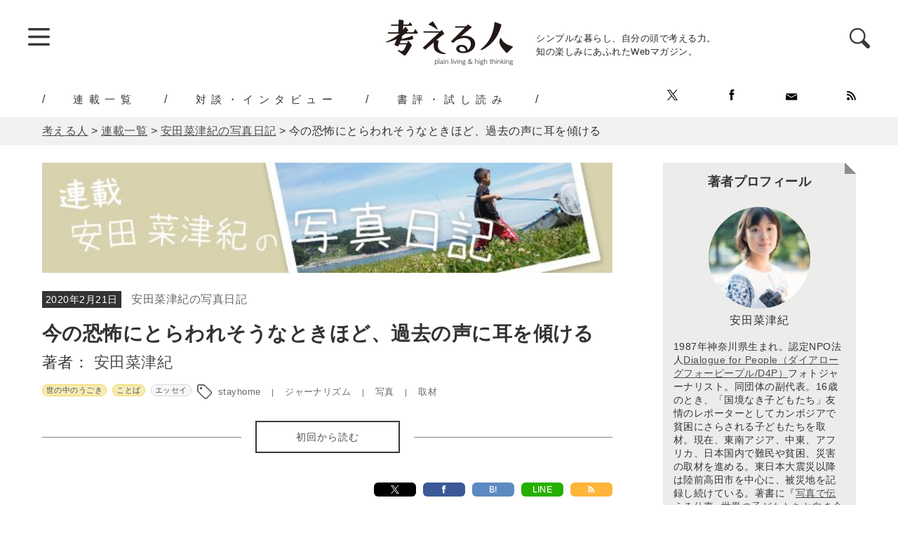

--- FILE ---
content_type: text/html; charset=UTF-8
request_url: https://kangaeruhito.jp/article/12778
body_size: 15080
content:
<!doctype html>
<html lang="ja" prefix="og: http://ogp.me/ns#">

<head>
	<meta charset="UTF-8">
	<meta name="viewport" content="width=device-width, initial-scale=1.0" />
	<meta http-equiv="X-UA-Compatible" content="IE=edge">
	<title>今の恐怖にとらわれそうなときほど、過去の声に耳を傾ける ｜ 安田菜津紀の写真日記 ｜ 安田菜津紀 ｜ 連載 ｜ 考える人 ｜ 新潮社</title>
<meta name="keyword" content="Webでも考える人,考える人,新潮社,エッセイ,コラム">
<meta name="description" content="東日本大震災の被災地やシリアをはじめとする中東の紛争地、あるいはアジアの貧困の現場で、レンズを通して人々の生きる姿を温かく見守るフォトジャーナリストのフォトエッセイ。">
<meta name="author" content="株式会社新潮社">
<meta name="copyright" content="© SHINCHOSHA All Rights Reserved" />
<link rel="canonical" href="https://kangaeruhito.jp/article/12778">
<meta property="og:url" content="https://kangaeruhito.jp/article/12778">
<meta property="og:title" content="今の恐怖にとらわれそうなときほど、過去の声に耳を傾ける ｜ 安田菜津紀の写真日記 ｜ 安田菜津紀 ｜ 連載 ｜ 考える人 ｜ 新潮社">
<meta property="og:image" content="https://kangaeruhito.jp/wp-content/uploads/2020/04/icon_natsuki-compressor.jpg">
<meta property="og:site_name" content="考える人">
<meta property="og:description" content="東日本大震災の被災地やシリアをはじめとする中東の紛争地、あるいはアジアの貧困の現場で、レンズを通して人々の生きる姿を温かく見守るフォトジャーナリストのフォトエッセイ。">
<meta property="fb:app_id" content="570291606477650" />
<meta property="og:type" content="website" />
<meta name="twitter:card" content="summary_large_image">
<meta name="note:card" content="summary_large_image">
<meta name="twitter:site" content="@KangaeruS">

<meta name="twitter:title" content="今の恐怖にとらわれそうなときほど、過去の声に耳を傾ける ｜ 安田菜津紀の写真日記 ｜ 安田菜津紀 ｜ 連載 ｜ 考える人 ｜ 新潮社">
<meta name="twitter:description" content="東日本大震災の被災地やシリアをはじめとする中東の紛争地、あるいはアジアの貧困の現場で、レンズを通して人々の生きる姿を温かく見守るフォトジャーナリストのフォトエッセイ。">
<meta name="twitter:url" content="https://kangaeruhito.jp/article/12778">

	<script type="application/ld+json">
		{
			"@context": "http://schema.org",
			"@type": "Article",
			"author": {
				"@type": "Person",
				"name": "安田菜津紀"
			},
			"datePublished": "2020-2-21",
			"headline": "今の恐怖にとらわれそうなときほど、過去の声に耳を傾ける",
			"image": "https://kangaeruhito.jp/wp-content/uploads/2020/04/icon_natsuki-compressor.jpg",
			"publisher": {
				"@type": "Organization",
				"name": "考える人",
				"logo": {
					"@type": "ImageObject",
					"url": "https://kangaeruhito.jp/wp-content/themes/kangaeruhito/images/logo.png"
				}
			}
		}
	</script>

	<meta name="msapplication-square70x70logo" content="https://kangaeruhito.jp/wp-content/themes/kangaeruhito/favicon/site-tile-70x70.png">
<meta name="msapplication-square150x150logo" content="https://kangaeruhito.jp/wp-content/themes/kangaeruhito/favicon/site-tile-150x150.png">
<meta name="msapplication-wide310x150logo" content="https://kangaeruhito.jp/wp-content/themes/kangaeruhito/favicon/site-tile-310x150.png">
<meta name="msapplication-square310x310logo" content="https://kangaeruhito.jp/wp-content/themes/kangaeruhito/favicon/site-tile-310x310.png">
<meta name="msapplication-TileColor" content="#0078d7">
<link rel="shortcut icon" type="image/vnd.microsoft.icon" href="https://kangaeruhito.jp/wp-content/themes/kangaeruhito/favicon/favicon.ico">
<link rel="icon" type="image/vnd.microsoft.icon" href="https://kangaeruhito.jp/wp-content/themes/kangaeruhito/favicon/favicon.ico">
<link rel="apple-touch-icon" sizes="57x57" href="https://kangaeruhito.jp/wp-content/themes/kangaeruhito/favicon/apple-touch-icon-57x57.png">
<link rel="apple-touch-icon" sizes="60x60" href="https://kangaeruhito.jp/wp-content/themes/kangaeruhito/favicon/apple-touch-icon-60x60.png">
<link rel="apple-touch-icon" sizes="72x72" href="https://kangaeruhito.jp/wp-content/themes/kangaeruhito/favicon/apple-touch-icon-72x72.png">
<link rel="apple-touch-icon" sizes="76x76" href="https://kangaeruhito.jp/wp-content/themes/kangaeruhito/favicon/apple-touch-icon-76x76.png">
<link rel="apple-touch-icon" sizes="114x114" href="https://kangaeruhito.jp/wp-content/themes/kangaeruhito/favicon/apple-touch-icon-114x114.png">
<link rel="apple-touch-icon" sizes="120x120" href="https://kangaeruhito.jp/wp-content/themes/kangaeruhito/favicon/apple-touch-icon-120x120.png">
<link rel="apple-touch-icon" sizes="144x144" href="https://kangaeruhito.jp/wp-content/themes/kangaeruhito/favicon/apple-touch-icon-144x144.png">
<link rel="apple-touch-icon" sizes="152x152" href="https://kangaeruhito.jp/wp-content/themes/kangaeruhito/favicon/apple-touch-icon-152x152.png">
<link rel="apple-touch-icon" sizes="180x180" href="https://kangaeruhito.jp/wp-content/themes/kangaeruhito/favicon/apple-touch-icon-180x180.png">
<link rel="icon" type="image/png" sizes="36x36" href="https://kangaeruhito.jp/wp-content/themes/kangaeruhito/favicon/android-chrome-36x36.png">
<link rel="icon" type="image/png" sizes="48x48" href="https://kangaeruhito.jp/wp-content/themes/kangaeruhito/favicon/android-chrome-48x48.png">
<link rel="icon" type="image/png" sizes="72x72" href="https://kangaeruhito.jp/wp-content/themes/kangaeruhito/favicon/android-chrome-72x72.png">
<link rel="icon" type="image/png" sizes="96x96" href="https://kangaeruhito.jp/wp-content/themes/kangaeruhito/favicon/android-chrome-96x96.png">
<link rel="icon" type="image/png" sizes="128x128" href="https://kangaeruhito.jp/wp-content/themes/kangaeruhito/favicon/android-chrome-128x128.png">
<link rel="icon" type="image/png" sizes="144x144" href="https://kangaeruhito.jp/wp-content/themes/kangaeruhito/favicon/android-chrome-144x144.png">
<link rel="icon" type="image/png" sizes="152x152" href="https://kangaeruhito.jp/wp-content/themes/kangaeruhito/favicon/android-chrome-152x152.png">
<link rel="icon" type="image/png" sizes="192x192" href="https://kangaeruhito.jp/wp-content/themes/kangaeruhito/favicon/android-chrome-192x192.png">
<link rel="icon" type="image/png" sizes="256x256" href="https://kangaeruhito.jp/wp-content/themes/kangaeruhito/favicon/android-chrome-256x256.png">
<link rel="icon" type="image/png" sizes="384x384" href="https://kangaeruhito.jp/wp-content/themes/kangaeruhito/favicon/android-chrome-384x384.png">
<link rel="icon" type="image/png" sizes="512x512" href="https://kangaeruhito.jp/wp-content/themes/kangaeruhito/favicon/android-chrome-512x512.png">
<link rel="icon" type="image/png" sizes="36x36" href="https://kangaeruhito.jp/wp-content/themes/kangaeruhito/favicon/icon-36x36.png">
<link rel="icon" type="image/png" sizes="48x48" href="https://kangaeruhito.jp/wp-content/themes/kangaeruhito/favicon/icon-48x48.png">
<link rel="icon" type="image/png" sizes="72x72" href="https://kangaeruhito.jp/wp-content/themes/kangaeruhito/favicon/icon-72x72.png">
<link rel="icon" type="image/png" sizes="96x96" href="https://kangaeruhito.jp/wp-content/themes/kangaeruhito/favicon/icon-96x96.png">
<link rel="icon" type="image/png" sizes="128x128" href="https://kangaeruhito.jp/wp-content/themes/kangaeruhito/favicon/icon-128x128.png">
<link rel="icon" type="image/png" sizes="144x144" href="https://kangaeruhito.jp/wp-content/themes/kangaeruhito/favicon/icon-144x144.png">
<link rel="icon" type="image/png" sizes="152x152" href="https://kangaeruhito.jp/wp-content/themes/kangaeruhito/favicon/icon-152x152.png">
<link rel="icon" type="image/png" sizes="160x160" href="https://kangaeruhito.jp/wp-content/themes/kangaeruhito/favicon/icon-160x160.png">
<link rel="icon" type="image/png" sizes="192x192" href="https://kangaeruhito.jp/wp-content/themes/kangaeruhito/favicon/icon-192x192.png">
<link rel="icon" type="image/png" sizes="196x196" href="https://kangaeruhito.jp/wp-content/themes/kangaeruhito/favicon/icon-196x196.png">
<link rel="icon" type="image/png" sizes="256x256" href="https://kangaeruhito.jp/wp-content/themes/kangaeruhito/favicon/icon-256x256.png">
<link rel="icon" type="image/png" sizes="384x384" href="https://kangaeruhito.jp/wp-content/themes/kangaeruhito/favicon/icon-384x384.png">
<link rel="icon" type="image/png" sizes="512x512" href="https://kangaeruhito.jp/wp-content/themes/kangaeruhito/favicon/icon-512x512.png">
<link rel="icon" type="image/png" sizes="16x16" href="https://kangaeruhito.jp/wp-content/themes/kangaeruhito/favicon/icon-16x16.png">
<link rel="icon" type="image/png" sizes="24x24" href="https://kangaeruhito.jp/wp-content/themes/kangaeruhito/favicon/icon-24x24.png">
<link rel="icon" type="image/png" sizes="32x32" href="https://kangaeruhito.jp/wp-content/themes/kangaeruhito/favicon/icon-32x32.png">
<link rel="manifest" href="/manifest.json">
		<link rel="preload" href="https://kangaeruhito.jp/wp-content/themes/kangaeruhito/css/normalize.min.css" as="style">
	<link rel="preload" href="https://kangaeruhito.jp/wp-content/themes/kangaeruhito/css/iziModal.min.css" as="style">

	<link rel="stylesheet" href="https://kangaeruhito.jp/wp-content/themes/kangaeruhito/css/normalize.min.css" media="screen">
	<link rel="stylesheet" href="https://kangaeruhito.jp/wp-content/themes/kangaeruhito/css/display_none.css" media="screen">
	<link rel="stylesheet" href="https://kangaeruhito.jp/wp-content/themes/kangaeruhito/css/iziModal.min.css">
	<link rel="stylesheet" href="https://kangaeruhito.jp/wp-content/themes/kangaeruhito/css/lightbox.min.css">
	<link rel="stylesheet" href="https://kangaeruhito.jp/wp-content/themes/kangaeruhito/css/print.min.css" media="print">
			<link rel="stylesheet" href="https://kangaeruhito.jp/wp-content/themes/kangaeruhito/css/common.min.css?v=20250527" media="screen">
		<link rel="stylesheet" href="https://kangaeruhito.jp/wp-content/themes/kangaeruhito/css/parts.min.css" media="screen">
				<link rel="stylesheet" href="https://kangaeruhito.jp/wp-content/themes/kangaeruhito/css/font-ch.css" media="screen">

	<script src="https://code.jquery.com/jquery-2.2.4.min.js" integrity="sha256-BbhdlvQf/xTY9gja0Dq3HiwQF8LaCRTXxZKRutelT44=" crossorigin="anonymous"></script>
	<script src="https://kangaeruhito.jp/wp-content/themes/kangaeruhito/js/jquery.pagination.min.js"></script>
	<script>
		$(function($) {
			$('.paginationList').pagination({
				element: 'dl',
				prevText: '＜',
				nextText: '＞',
				firstText: '≪',
				lastText: '≫',
				ellipsisText: '…',
				viewNum: 9,
				pagerNum: 3,
				ellipsis: true,
				linkInvalid: true,
				goTop: true,
				firstLastNav: true,
				prevNextNav: true
			});

		});
	</script>
	<meta name='robots' content='max-image-preview:large' />
<link rel='dns-prefetch' href='//s.w.org' />
<link rel="alternate" type="application/rss+xml" title="考える人 &raquo; フィード" href="https://kangaeruhito.jp/feed" />
<link rel="alternate" type="application/rss+xml" title="考える人 &raquo; コメントフィード" href="https://kangaeruhito.jp/comments/feed" />
<link rel='stylesheet' id='wp-block-library-css'  href='https://kangaeruhito.jp/wp-includes/css/dist/block-library/style.min.css?ver=5.9.12' type='text/css' media='all' />
<style id='global-styles-inline-css' type='text/css'>
body{--wp--preset--color--black: #000000;--wp--preset--color--cyan-bluish-gray: #abb8c3;--wp--preset--color--white: #ffffff;--wp--preset--color--pale-pink: #f78da7;--wp--preset--color--vivid-red: #cf2e2e;--wp--preset--color--luminous-vivid-orange: #ff6900;--wp--preset--color--luminous-vivid-amber: #fcb900;--wp--preset--color--light-green-cyan: #7bdcb5;--wp--preset--color--vivid-green-cyan: #00d084;--wp--preset--color--pale-cyan-blue: #8ed1fc;--wp--preset--color--vivid-cyan-blue: #0693e3;--wp--preset--color--vivid-purple: #9b51e0;--wp--preset--gradient--vivid-cyan-blue-to-vivid-purple: linear-gradient(135deg,rgba(6,147,227,1) 0%,rgb(155,81,224) 100%);--wp--preset--gradient--light-green-cyan-to-vivid-green-cyan: linear-gradient(135deg,rgb(122,220,180) 0%,rgb(0,208,130) 100%);--wp--preset--gradient--luminous-vivid-amber-to-luminous-vivid-orange: linear-gradient(135deg,rgba(252,185,0,1) 0%,rgba(255,105,0,1) 100%);--wp--preset--gradient--luminous-vivid-orange-to-vivid-red: linear-gradient(135deg,rgba(255,105,0,1) 0%,rgb(207,46,46) 100%);--wp--preset--gradient--very-light-gray-to-cyan-bluish-gray: linear-gradient(135deg,rgb(238,238,238) 0%,rgb(169,184,195) 100%);--wp--preset--gradient--cool-to-warm-spectrum: linear-gradient(135deg,rgb(74,234,220) 0%,rgb(151,120,209) 20%,rgb(207,42,186) 40%,rgb(238,44,130) 60%,rgb(251,105,98) 80%,rgb(254,248,76) 100%);--wp--preset--gradient--blush-light-purple: linear-gradient(135deg,rgb(255,206,236) 0%,rgb(152,150,240) 100%);--wp--preset--gradient--blush-bordeaux: linear-gradient(135deg,rgb(254,205,165) 0%,rgb(254,45,45) 50%,rgb(107,0,62) 100%);--wp--preset--gradient--luminous-dusk: linear-gradient(135deg,rgb(255,203,112) 0%,rgb(199,81,192) 50%,rgb(65,88,208) 100%);--wp--preset--gradient--pale-ocean: linear-gradient(135deg,rgb(255,245,203) 0%,rgb(182,227,212) 50%,rgb(51,167,181) 100%);--wp--preset--gradient--electric-grass: linear-gradient(135deg,rgb(202,248,128) 0%,rgb(113,206,126) 100%);--wp--preset--gradient--midnight: linear-gradient(135deg,rgb(2,3,129) 0%,rgb(40,116,252) 100%);--wp--preset--duotone--dark-grayscale: url('#wp-duotone-dark-grayscale');--wp--preset--duotone--grayscale: url('#wp-duotone-grayscale');--wp--preset--duotone--purple-yellow: url('#wp-duotone-purple-yellow');--wp--preset--duotone--blue-red: url('#wp-duotone-blue-red');--wp--preset--duotone--midnight: url('#wp-duotone-midnight');--wp--preset--duotone--magenta-yellow: url('#wp-duotone-magenta-yellow');--wp--preset--duotone--purple-green: url('#wp-duotone-purple-green');--wp--preset--duotone--blue-orange: url('#wp-duotone-blue-orange');--wp--preset--font-size--small: 13px;--wp--preset--font-size--medium: 20px;--wp--preset--font-size--large: 36px;--wp--preset--font-size--x-large: 42px;}.has-black-color{color: var(--wp--preset--color--black) !important;}.has-cyan-bluish-gray-color{color: var(--wp--preset--color--cyan-bluish-gray) !important;}.has-white-color{color: var(--wp--preset--color--white) !important;}.has-pale-pink-color{color: var(--wp--preset--color--pale-pink) !important;}.has-vivid-red-color{color: var(--wp--preset--color--vivid-red) !important;}.has-luminous-vivid-orange-color{color: var(--wp--preset--color--luminous-vivid-orange) !important;}.has-luminous-vivid-amber-color{color: var(--wp--preset--color--luminous-vivid-amber) !important;}.has-light-green-cyan-color{color: var(--wp--preset--color--light-green-cyan) !important;}.has-vivid-green-cyan-color{color: var(--wp--preset--color--vivid-green-cyan) !important;}.has-pale-cyan-blue-color{color: var(--wp--preset--color--pale-cyan-blue) !important;}.has-vivid-cyan-blue-color{color: var(--wp--preset--color--vivid-cyan-blue) !important;}.has-vivid-purple-color{color: var(--wp--preset--color--vivid-purple) !important;}.has-black-background-color{background-color: var(--wp--preset--color--black) !important;}.has-cyan-bluish-gray-background-color{background-color: var(--wp--preset--color--cyan-bluish-gray) !important;}.has-white-background-color{background-color: var(--wp--preset--color--white) !important;}.has-pale-pink-background-color{background-color: var(--wp--preset--color--pale-pink) !important;}.has-vivid-red-background-color{background-color: var(--wp--preset--color--vivid-red) !important;}.has-luminous-vivid-orange-background-color{background-color: var(--wp--preset--color--luminous-vivid-orange) !important;}.has-luminous-vivid-amber-background-color{background-color: var(--wp--preset--color--luminous-vivid-amber) !important;}.has-light-green-cyan-background-color{background-color: var(--wp--preset--color--light-green-cyan) !important;}.has-vivid-green-cyan-background-color{background-color: var(--wp--preset--color--vivid-green-cyan) !important;}.has-pale-cyan-blue-background-color{background-color: var(--wp--preset--color--pale-cyan-blue) !important;}.has-vivid-cyan-blue-background-color{background-color: var(--wp--preset--color--vivid-cyan-blue) !important;}.has-vivid-purple-background-color{background-color: var(--wp--preset--color--vivid-purple) !important;}.has-black-border-color{border-color: var(--wp--preset--color--black) !important;}.has-cyan-bluish-gray-border-color{border-color: var(--wp--preset--color--cyan-bluish-gray) !important;}.has-white-border-color{border-color: var(--wp--preset--color--white) !important;}.has-pale-pink-border-color{border-color: var(--wp--preset--color--pale-pink) !important;}.has-vivid-red-border-color{border-color: var(--wp--preset--color--vivid-red) !important;}.has-luminous-vivid-orange-border-color{border-color: var(--wp--preset--color--luminous-vivid-orange) !important;}.has-luminous-vivid-amber-border-color{border-color: var(--wp--preset--color--luminous-vivid-amber) !important;}.has-light-green-cyan-border-color{border-color: var(--wp--preset--color--light-green-cyan) !important;}.has-vivid-green-cyan-border-color{border-color: var(--wp--preset--color--vivid-green-cyan) !important;}.has-pale-cyan-blue-border-color{border-color: var(--wp--preset--color--pale-cyan-blue) !important;}.has-vivid-cyan-blue-border-color{border-color: var(--wp--preset--color--vivid-cyan-blue) !important;}.has-vivid-purple-border-color{border-color: var(--wp--preset--color--vivid-purple) !important;}.has-vivid-cyan-blue-to-vivid-purple-gradient-background{background: var(--wp--preset--gradient--vivid-cyan-blue-to-vivid-purple) !important;}.has-light-green-cyan-to-vivid-green-cyan-gradient-background{background: var(--wp--preset--gradient--light-green-cyan-to-vivid-green-cyan) !important;}.has-luminous-vivid-amber-to-luminous-vivid-orange-gradient-background{background: var(--wp--preset--gradient--luminous-vivid-amber-to-luminous-vivid-orange) !important;}.has-luminous-vivid-orange-to-vivid-red-gradient-background{background: var(--wp--preset--gradient--luminous-vivid-orange-to-vivid-red) !important;}.has-very-light-gray-to-cyan-bluish-gray-gradient-background{background: var(--wp--preset--gradient--very-light-gray-to-cyan-bluish-gray) !important;}.has-cool-to-warm-spectrum-gradient-background{background: var(--wp--preset--gradient--cool-to-warm-spectrum) !important;}.has-blush-light-purple-gradient-background{background: var(--wp--preset--gradient--blush-light-purple) !important;}.has-blush-bordeaux-gradient-background{background: var(--wp--preset--gradient--blush-bordeaux) !important;}.has-luminous-dusk-gradient-background{background: var(--wp--preset--gradient--luminous-dusk) !important;}.has-pale-ocean-gradient-background{background: var(--wp--preset--gradient--pale-ocean) !important;}.has-electric-grass-gradient-background{background: var(--wp--preset--gradient--electric-grass) !important;}.has-midnight-gradient-background{background: var(--wp--preset--gradient--midnight) !important;}.has-small-font-size{font-size: var(--wp--preset--font-size--small) !important;}.has-medium-font-size{font-size: var(--wp--preset--font-size--medium) !important;}.has-large-font-size{font-size: var(--wp--preset--font-size--large) !important;}.has-x-large-font-size{font-size: var(--wp--preset--font-size--x-large) !important;}
</style>
<link rel='stylesheet' id='wc-shortcodes-style-css'  href='https://kangaeruhito.jp/wp-content/plugins/wc-shortcodes/public/assets/css/style.css?ver=3.46' type='text/css' media='all' />
<link rel='stylesheet' id='wordpresscanvas-font-awesome-css'  href='https://kangaeruhito.jp/wp-content/plugins/wc-shortcodes/public/assets/css/font-awesome.min.css?ver=4.7.0' type='text/css' media='all' />
<script type='text/javascript' src='https://kangaeruhito.jp/wp-includes/js/jquery/jquery.min.js?ver=3.6.0' id='jquery-core-js'></script>
<script type='text/javascript' src='https://kangaeruhito.jp/wp-includes/js/jquery/jquery-migrate.min.js?ver=3.3.2' id='jquery-migrate-js'></script>
<link rel="https://api.w.org/" href="https://kangaeruhito.jp/wp-json/" /><link rel="EditURI" type="application/rsd+xml" title="RSD" href="https://kangaeruhito.jp/xmlrpc.php?rsd" />
<link rel="wlwmanifest" type="application/wlwmanifest+xml" href="https://kangaeruhito.jp/wp-includes/wlwmanifest.xml" /> 
<meta name="generator" content="WordPress 5.9.12" />
<link rel="canonical" href="https://kangaeruhito.jp/article/12778" />
<link rel='shortlink' href='https://kangaeruhito.jp/?p=12778' />

	<!-- Google Tag Manager -->
	<script>
		(function(w, d, s, l, i) {
			w[l] = w[l] || [];
			w[l].push({
				'gtm.start': new Date().getTime(),
				event: 'gtm.js'
			});
			var f = d.getElementsByTagName(s)[0],
				j = d.createElement(s),
				dl = l != 'dataLayer' ? '&l=' + l : '';
			j.async = true;
			j.src =
				'https://www.googletagmanager.com/gtm.js?id=' + i + dl;
			f.parentNode.insertBefore(j, f);
		})(window, document, 'script', 'dataLayer', 'GTM-PRD2ZDX');
	</script>
	<!-- End Google Tag Manager -->


			<!--Google Ad-->
		<script async src="https://securepubads.g.doubleclick.net/tag/js/gpt.js"></script>
					<script>
				window.googletag = window.googletag || {
					cmd: []
				};
				googletag.cmd.push(function() {
					googletag.defineSlot('/545260871/kangaeruhito/GA_kangaeru_pc_side_01', [250, 250], 'div-gpt-ad-1588318718576-0').addService(googletag.pubads());
					googletag.defineSlot('/545260871/kangaeruhito/GA_kangaeru_pc_side_02', [240, 400], 'div-gpt-ad-1588318945086-0').addService(googletag.pubads());
					googletag.pubads().enableLazyLoad();
					googletag.enableServices();
				});
			</script>
			</head>


<body>
	<!-- Google Tag Manager (noscript) -->
	<noscript><iframe src="https://www.googletagmanager.com/ns.html?id=GTM-PRD2ZDX" height="0" width="0" style="display:none;visibility:hidden"></iframe></noscript>
	<!-- End Google Tag Manager (noscript) -->

	<header>
		<div id="headerBlock">
			<div id="globalMenu">
				<!--スライドメニュー-->
				<span class="trigger"><img src="https://kangaeruhito.jp/wp-content/themes/kangaeruhito/images/btn_menu.png" width="31" height="26"></span>
				<!--/スライドメニュー-->
			</div>
			<div id="logoBlock">
				<div id="logo"><a href="/"><img src="https://kangaeruhito.jp/wp-content/themes/kangaeruhito/images/logo.png" width="182" height="65" alt="考える人"></a></div>
				<div id="catch">シンプルな暮らし、自分の頭で考える力。<br>
					知の楽しみにあふれたWebマガジン。</div>
			</div>
			<!--検索-->
			<div id="searchBlock">
				<span class="searchTrigger"><img src="https://kangaeruhito.jp/wp-content/themes/kangaeruhito/images/icon_search.png" width="29" height="29"></span>
				<div id="searchModal">
					<button data-izimodal-close="" class="modalClose"><img src="https://kangaeruhito.jp/wp-content/themes/kangaeruhito/images/btn_close.png"></button>
					　
<form method="get" action="https://kangaeruhito.jp/" >
<input name="s" type="text" placeholder="キーワードを入力">
<input type="submit" value="検索">
　				</div>
			</div>
		</div>
		<!--/検索-->
		</div>
		<div id="headerGn">
							<ul class="pcOnly">
					<li><a href="https://kangaeruhito.jp/article/">連載一覧</a></li>
					<li><a href="https://kangaeruhito.jp/interview/">対談・インタビュー</a></li>
					<li><a href="https://kangaeruhito.jp/trial/">書評・試し読み</a></li>
				</ul>
						<div id="headerSns">
				<div id="headerSnsInner">
					<ul id="headerSnsList">
						<li><a href="https://twitter.com/KangaeruS" target="_blank"><img src="https://kangaeruhito.jp/wp-content/themes/kangaeruhito/images/icon_x.png" width="15" height="15"></a></li>
						<li><a href="https://www.facebook.com/Kangaeruhito/" target="_blank"><img src="https://kangaeruhito.jp/wp-content/themes/kangaeruhito/images/icon_fb.png" width="15" height="16"></a></li>
						<li><a href="https://reg31.smp.ne.jp/regist/is?SMPFORM=thl-qcogm-94f51016e0c33f2b68bcb5dd0920be5a" target="_blank"><img src="https://kangaeruhito.jp/wp-content/themes/kangaeruhito/images/icon_mailmagazine.png" width="17" height="13"></a></li>
						<li><a href="https://kangaeruhito.jp/feed"><img src="https://kangaeruhito.jp/wp-content/themes/kangaeruhito/images/icon_rss.png" width="13" height="13"></a></li>
					</ul>
				</div>
			</div>
		</div>

	</header>
	<main>
		<div id="breadCrumb">
			<div id="breadCrumbInner">
				<!-- Breadcrumb NavXT 7.0.2 -->
<span property="itemListElement" typeof="ListItem"><a property="item" typeof="WebPage" title="Go to 考える人." href="https://kangaeruhito.jp" class="home" ><span property="name">考える人</span></a><meta property="position" content="1"></span> &gt; <span property="itemListElement" typeof="ListItem"><a property="item" typeof="WebPage" title="Go to 連載一覧." href="https://kangaeruhito.jp/article" class="archive post-article-archive" ><span property="name">連載一覧</span></a><meta property="position" content="2"></span> &gt; <span property="itemListElement" typeof="ListItem"><a property="item" typeof="WebPage" title="Go to the 安田菜津紀の写真日記 連載カテゴリ archives." href="https://kangaeruhito.jp/articlecat/natsuki" class="taxonomy articlecat" ><span property="name">安田菜津紀の写真日記</span></a><meta property="position" content="3"></span> &gt; <span property="itemListElement" typeof="ListItem"><span property="name" class="post post-article current-item">今の恐怖にとらわれそうなときほど、過去の声に耳を傾ける</span><meta property="url" content="https://kangaeruhito.jp/article/12778"><meta property="position" content="4"></span>			</div>
		</div><!--contents-->
<div id="contents">
	<div id="contentsInner">
		<!--mainContents-->
		<div id="mainContents">
			<p id="mainDescriptionImages">
				<a href="https://kangaeruhito.jp/articlecat/natsuki">
																						<img src="https://kangaeruhito.jp/wp-content/uploads/2020/04/kanban_natsuki-compressor.jpg" alt="安田菜津紀の写真日記" width="620" height="120" loading=lazy>
									</a>
			</p>
			<!--ここからコンテンツメイン-->
			<div id="mainContentsInner">
				<!--Description-->
				<div id="mainDescriptionBlock">
					<span id="mainDescriptionDate">2020年2月21日</span>
					<span id="mainDescriptionSeries"><a href="https://kangaeruhito.jp/articlecat/natsuki">安田菜津紀の写真日記							<!--（）-->
						</a></span>
										<h1>今の恐怖にとらわれそうなときほど、過去の声に耳を傾ける</h1>
										<p id="mainDescriptionAutor">著者：
																																													<a href="https://kangaeruhito.jp/author/158">
										安田菜津紀									</a>
																
																		</p>

										<div class="mainDescriptionCatBlock">
													<ul class="catList">
																											<li class="mainCat"><a href="https://kangaeruhito.jp/articlethememain/%e4%b8%96%e3%81%ae%e4%b8%ad%e3%81%ae%e3%81%86%e3%81%94%e3%81%8d">世の中のうごき</a></li>
																																												<li class="mainCat"><a href="https://kangaeruhito.jp/articletheme/%e3%81%93%e3%81%a8%e3%81%b0">ことば</a></li>
																																												<li><a href="https://kangaeruhito.jp/articlegenre/%e3%82%a8%e3%83%83%e3%82%bb%e3%82%a4">エッセイ</a></li>
																								</ul>
																			<ul class="tagList">
																	<li><a href="https://kangaeruhito.jp/articletag/stayhome">stayhome</a></li>
																	<li><a href="https://kangaeruhito.jp/articletag/%e3%82%b8%e3%83%a3%e3%83%bc%e3%83%8a%e3%83%aa%e3%82%ba%e3%83%a0">ジャーナリズム</a></li>
																	<li><a href="https://kangaeruhito.jp/articletag/%e5%86%99%e7%9c%9f">写真</a></li>
																	<li><a href="https://kangaeruhito.jp/articletag/%e5%8f%96%e6%9d%90">取材</a></li>
															</ul>
											</div>
																<div class="firstBtn">
																								<a href="https://kangaeruhito.jp/article/3395">初回から読む</a>
																					</div>
									</div>
				<!--/Description-->
				<!--SNS-->
				<div id="mainDescriptionTopSNS">
					<div id="mainDescriptionTopSNSInner">
												<div class="share">
							<div class="sns">
								<ul>
									<!--ツイートボタン-->
									<li class="twitter">
										<a href="https://twitter.com/intent/tweet?text=%E4%BB%8A%E3%81%AE%E6%81%90%E6%80%96%E3%81%AB%E3%81%A8%E3%82%89%E3%82%8F%E3%82%8C%E3%81%9D%E3%81%86%E3%81%AA%E3%81%A8%E3%81%8D%E3%81%BB%E3%81%A9%E3%80%81%E9%81%8E%E5%8E%BB%E3%81%AE%E5%A3%B0%E3%81%AB%E8%80%B3%E3%82%92%E5%82%BE%E3%81%91%E3%82%8B（安田菜津紀の写真日記）&url=https%3A%2F%2Fkangaeruhito.jp%2Farticle%2F12778&hashtags=考える人,																																安田菜津紀,
																							
														&via=KangaeruS&tw_p=tweetbutton&related=KangaeruS" onclick="javascript:window.open(this.href, '', 'menubar=no,toolbar=no,resizable=yes,scrollbars=yes,height=400,width=600');return false;"><img src="/wp-content/themes/kangaeruhito/images/logo_x.svg" class="logoXTop"></a>
									</li>
									<!--Facebookボタン-->
									<li class="facebook">
										<a href="https://www.facebook.com/sharer.php?src=bm&u=https%3A%2F%2Fkangaeruhito.jp%2Farticle%2F12778&t=%E4%BB%8A%E3%81%AE%E6%81%90%E6%80%96%E3%81%AB%E3%81%A8%E3%82%89%E3%82%8F%E3%82%8C%E3%81%9D%E3%81%86%E3%81%AA%E3%81%A8%E3%81%8D%E3%81%BB%E3%81%A9%E3%80%81%E9%81%8E%E5%8E%BB%E3%81%AE%E5%A3%B0%E3%81%AB%E8%80%B3%E3%82%92%E5%82%BE%E3%81%91%E3%82%8B" onclick="javascript:window.open(this.href, '', 'menubar=no,toolbar=no,resizable=yes,scrollbars=yes,height=400,width=600');return false;"><i class="fa fa-facebook"></i>
											</a>
									</li>
									<!--はてブボタン-->
									<li class="hatebu">
										<a href="http://b.hatena.ne.jp/entry/https%3A%2F%2Fkangaeruhito.jp%2Farticle%2F12778" class="hatena-bookmark-button sns-bookmark sns-link" data-hatena-bookmark-title="%E4%BB%8A%E3%81%AE%E6%81%90%E6%80%96%E3%81%AB%E3%81%A8%E3%82%89%E3%82%8F%E3%82%8C%E3%81%9D%E3%81%86%E3%81%AA%E3%81%A8%E3%81%8D%E3%81%BB%E3%81%A9%E3%80%81%E9%81%8E%E5%8E%BB%E3%81%AE%E5%A3%B0%E3%81%AB%E8%80%B3%E3%82%92%E5%82%BE%E3%81%91%E3%82%8B" data-hatena-bookmark-layout="simple" title="このエントリーをはてなブックマークに追加">B!</a>
									</li>
									<!--LINEボタン-->
									<li class="line">
										<a href="https://line.me/R/msg/text/?%E4%BB%8A%E3%81%AE%E6%81%90%E6%80%96%E3%81%AB%E3%81%A8%E3%82%89%E3%82%8F%E3%82%8C%E3%81%9D%E3%81%86%E3%81%AA%E3%81%A8%E3%81%8D%E3%81%BB%E3%81%A9%E3%80%81%E9%81%8E%E5%8E%BB%E3%81%AE%E5%A3%B0%E3%81%AB%E8%80%B3%E3%82%92%E5%82%BE%E3%81%91%E3%82%8B%0Ahttps%3A%2F%2Fkangaeruhito.jp%2Farticle%2F12778" target="blank">LINE</a>
									</li>
									<!--RSSボタン-->
									<li class="rss">
										<a href="https://kangaeruhito.jp/articlecat/natsuki/?feed=rss2"><i class="fa fa-rss"></i></a>
									</li>
								</ul>
							</div>

						</div>
					</div>
				</div>
				<!--/SNS-->
				<!--mainArticleBlock-->
				<div id="mainArticleBlock">
																		<figure id="attachment_12781" class="wp-caption aligncenter" style="width: 610px; max-width:100%;"><a href="https://kangaeruhito.jp/wp-content/uploads/2020/02/yasuda81_01.jpg"><img class="wp-image-12781 size-large" src="https://kangaeruhito.jp/wp-content/uploads/2020/02/yasuda81_01-600x450.jpg" alt="" width="600" height="450" srcset="https://kangaeruhito.jp/wp-content/uploads/2020/02/yasuda81_01-600x450.jpg 600w, https://kangaeruhito.jp/wp-content/uploads/2020/02/yasuda81_01-300x225.jpg 300w, https://kangaeruhito.jp/wp-content/uploads/2020/02/yasuda81_01-768x576.jpg 768w, https://kangaeruhito.jp/wp-content/uploads/2020/02/yasuda81_01-480x360.jpg 480w, https://kangaeruhito.jp/wp-content/uploads/2020/02/yasuda81_01-769x577.jpg 769w, https://kangaeruhito.jp/wp-content/uploads/2020/02/yasuda81_01-960x720.jpg 960w, https://kangaeruhito.jp/wp-content/uploads/2020/02/yasuda81_01.jpg 1000w" sizes="(max-width: 600px) 100vw, 600px" /></a><figcaption class="wp-caption-text">暗闇から少しずつ、光のさす方へ（横須賀・猿島）</figcaption></figure>
<p> 「ま、コロナかしら？」<br />
　スーパーで買い物をしようとレジで会計を待っているとき、軽く咳き込んでしまった私の後ろで、ひそひそと話すそんな声が漏れ聞こえてきた。新型コロナウイルスのニュースが話題になるにつれ、ヨーロッパなどではアジア人に対する露骨な差別が起きていると耳にしていた。けれどもここ日本でも、じわじわと迫る得体のしれない闇を恐れているかのような、不穏な空気が広がっているように思う。<br />
　もちろん「正しく恐れる」ことは大切だ。問題はその「正しく」の基準があいまいなまま、噂やデマに惑わされたり、その混乱が差別と結びついたりしがちだということだ。<br />
　ウイルスの蔓延時だけではなく、自然災害でも同じことが繰り返されてきた。突然、穏やかだったはずの日常が揺さぶられ、明日をどう迎えたらいいのかという恐怖や不安がメディアを通して伝播していくと、必ずといっていいほど「〇〇人が犯罪を広めている」など、不確かな情報が出回る。平時であれば冷静に見分けられるはずのデマも、人々の動揺とそれが結びついてしまったとき、一気に拡散してしまうことがある。<br />
 「たかがデマ」と片付けることはできるだろうか。過去、それが身体的な暴力につながってしまったこともある。関東大震災では、朝鮮半島にルーツを持つ多くの人々の命が「デマ」の蔓延によって奪われていった。<br />
　これまでHIV（通称エイズウイルス）の感染者の方々の取材を続ける中で、「（HIVは）一緒にいるだけでうつる」という誤解から、理不尽に虐げられてきた人々に出会うことも少なくなかった。ウガンダで出会ったある方は、ぽつりとこうつぶやいた。「ウイルスより怖いのは差別や偏見、そして孤立だ」と。日本でもハンセン病に対する誤った認識から、感染した方々だけではなく、家族まで苦しんできたのだ。今のような状況に、私たちはどう冷静であるべきなのか、すでに当事者の方々が数多くの警鐘を鳴らしてきている。<br />
　目の前にある恐怖にとらわれると、どうしても視野が狭まり、不確かな情報に飛びついてしまうことがあるかもしれない。そんなときほど一度、立ち止まる勇気を出してみる。そして過去を振り返り、その声に耳を傾けてみたい。</p>
<figure id="attachment_12784" class="wp-caption aligncenter" style="width: 610px; max-width:100%;"><a href="https://kangaeruhito.jp/wp-content/uploads/2020/02/yasuda81_02.jpg"><img loading="lazy" class="size-large wp-image-12784" src="https://kangaeruhito.jp/wp-content/uploads/2020/02/yasuda81_02-600x450.jpg" alt="" width="600" height="450" srcset="https://kangaeruhito.jp/wp-content/uploads/2020/02/yasuda81_02-600x450.jpg 600w, https://kangaeruhito.jp/wp-content/uploads/2020/02/yasuda81_02-300x225.jpg 300w, https://kangaeruhito.jp/wp-content/uploads/2020/02/yasuda81_02-768x576.jpg 768w, https://kangaeruhito.jp/wp-content/uploads/2020/02/yasuda81_02-480x360.jpg 480w, https://kangaeruhito.jp/wp-content/uploads/2020/02/yasuda81_02-769x577.jpg 769w, https://kangaeruhito.jp/wp-content/uploads/2020/02/yasuda81_02-960x720.jpg 960w, https://kangaeruhito.jp/wp-content/uploads/2020/02/yasuda81_02.jpg 1000w" sizes="(max-width: 600px) 100vw, 600px" /></a><figcaption class="wp-caption-text">時々遠くを見て、深呼吸（横須賀・猿島）</figcaption></figure>



							

																																																		




															<!--Google Ad-->
								<div class="mainGAbnr2column">
									<div class="mainGAbnrLeft">
																			</div>
									<div class="mainGAbnrRight">
																			</div>
								</div>
								<!--/Google Ad-->
																												<!--article-->
																																																	<!--プロフィール-->
							<dl class="articleAuthorTop">
								<dt class="articleAuthorTopImages">
																		<img width="150" height="150" src="https://kangaeruhito.jp/wp-content/uploads/2017/11/NaProf2017_02_2-150x150.jpg" class="attachment-thumbnail size-thumbnail wp-post-image" alt="" loading="lazy" />																	</dt>
								<dd>
									<p class="name">
										安田菜津紀									</p>
									<p>1987年神奈川県生まれ。<span style="font-weight: 400;">認定</span>NPO法人<a href="http://aftermode.com/d4p/" target="_blank" rel="noopener noreferrer">Dialogue for People（ダイアローグフォーピープル/D4P）</a>フォトジャーナリスト。同団体の副代表。16歳のとき、「国境なき子どもたち」友情のレポーターとしてカンボジアで貧困にさらされる子どもたちを取材。現在、東南アジア、中東、アフリカ、日本国内で難民や貧困、災害の取材を進める。東日本大震災以降は陸前高田市を中心に、被災地を記録し続けている。著書に『<a href="http://aftermode.com/d4p/store/57/" target="_blank" rel="noopener noreferrer">写真で伝える仕事 -世界の子どもたちと向き合って-</a>』（日本写真企画）、他。上智大学卒。現在、TBSテレビ『サンデーモーニング』にコメンテーターとして出演中。</p>
<p><a href="https://d4p.world/"><img loading="lazy" class="aligncenter wp-image-59616" src="https://kangaeruhito.jp/wp-content/uploads/2021/04/D4P_adbanner_Y-300.png" alt="" width="200" height="228" srcset="https://kangaeruhito.jp/wp-content/uploads/2021/04/D4P_adbanner_Y-300.png 300w, https://kangaeruhito.jp/wp-content/uploads/2021/04/D4P_adbanner_Y-300-263x300.png 263w" sizes="(max-width: 200px) 100vw, 200px" /></a></p>
								</dd>
							</dl>
							<!--/プロフィール-->
							<!--「考える人」から生まれた本-->
														<!--/「考える人」から生まれた本-->
							<!--他社本-->
																					<div class="artistRecommendBlock">
								<dl class="artistRecommendList">
									<dt><a href="https://amzn.to/2u09v7L" target="_blank"><img src="https://kangaeruhito.jp/wp-content/uploads/2017/11/51Xdh7KfCbL-e1558073722931.jpg" alt="君とまた、あの場所へ―シリア難民の明日―" width="150" loading=lazy></a></dt>
									<dd>
										<p>
											<a href="https://amzn.to/2u09v7L" target="_blank">
												君とまた、あの場所へ―シリア難民の明日―											</a>
										</p>
										<p>
											安田菜津紀										</p>
										<p>
											2016/04/22発売</p>
																				<p>シリアからの残酷な映像ばかりが注目される中、その陰に隠れて見過ごされている難民たちの日常を現地取材。彼らのささやかな声に耳を澄まし、「置き去りにされた悲しみ」に寄り添いながら、その苦悩と希望を撮り、綴って伝える渾身のルポ。</p>
																			</dd>
								</dl>
							</div>
																																			
																												<!--/article-->
							<!--articleend-->
														<div class="mainDescriptionCatBlock">
								<ul class="catList">
																														<li class="mainCat"><a href="https://kangaeruhito.jp/articlethememain/%e4%b8%96%e3%81%ae%e4%b8%ad%e3%81%ae%e3%81%86%e3%81%94%e3%81%8d">世の中のうごき</a></li>
																																																	<li class="mainCat"><a href="https://kangaeruhito.jp/articletheme/%e3%81%93%e3%81%a8%e3%81%b0">ことば</a></li>
																																																	<li><a href="https://kangaeruhito.jp/articlegenre/%e3%82%a8%e3%83%83%e3%82%bb%e3%82%a4">エッセイ</a></li>
																											</ul>
																	<ul class="tagList">
																					<li><a href="https://kangaeruhito.jp/articletag/stayhome">stayhome</a></li>
																					<li><a href="https://kangaeruhito.jp/articletag/%e3%82%b8%e3%83%a3%e3%83%bc%e3%83%8a%e3%83%aa%e3%82%ba%e3%83%a0">ジャーナリズム</a></li>
																					<li><a href="https://kangaeruhito.jp/articletag/%e5%86%99%e7%9c%9f">写真</a></li>
																					<li><a href="https://kangaeruhito.jp/articletag/%e5%8f%96%e6%9d%90">取材</a></li>
																			</ul>
															</div>
							<div id="mainArticleBottomSns">
								<h4>この記事をシェアする</h4>
																<div class="shareBottom">
									<div class="snsBottom">
										<ul>
											<!--ツイートボタン-->
											<li class="twitter">
												<a href="https://twitter.com/intent/tweet?text=%E4%BB%8A%E3%81%AE%E6%81%90%E6%80%96%E3%81%AB%E3%81%A8%E3%82%89%E3%82%8F%E3%82%8C%E3%81%9D%E3%81%86%E3%81%AA%E3%81%A8%E3%81%8D%E3%81%BB%E3%81%A9%E3%80%81%E9%81%8E%E5%8E%BB%E3%81%AE%E5%A3%B0%E3%81%AB%E8%80%B3%E3%82%92%E5%82%BE%E3%81%91%E3%82%8B（安田菜津紀の写真日記）&url=https%3A%2F%2Fkangaeruhito.jp%2Farticle%2F12778&hashtags=考える人,																																								安田菜津紀,
																				
																		&via=KangaeruS&tw_p=tweetbutton&related=KangaeruS" onclick="javascript:window.open(this.href, '', 'menubar=no,toolbar=no,resizable=yes,scrollbars=yes,height=400,width=600');return false;"><img src="/wp-content/themes/kangaeruhito/images/logo_x.svg" class="logoXBottom"></a>
											</li>
											<!--Facebookボタン-->
											<li class="facebook">
												<a href="https://www.facebook.com/sharer.php?src=bm&u=https%3A%2F%2Fkangaeruhito.jp%2Farticle%2F12778&t=%E4%BB%8A%E3%81%AE%E6%81%90%E6%80%96%E3%81%AB%E3%81%A8%E3%82%89%E3%82%8F%E3%82%8C%E3%81%9D%E3%81%86%E3%81%AA%E3%81%A8%E3%81%8D%E3%81%BB%E3%81%A9%E3%80%81%E9%81%8E%E5%8E%BB%E3%81%AE%E5%A3%B0%E3%81%AB%E8%80%B3%E3%82%92%E5%82%BE%E3%81%91%E3%82%8B" onclick="javascript:window.open(this.href, '', 'menubar=no,toolbar=no,resizable=yes,scrollbars=yes,height=400,width=600');return false;"><i class="fa fa-facebook"></i>
													</a>
											</li>

											<!--はてブボタン-->
											<li class="hatebu">
												<a href="http://b.hatena.ne.jp/entry/https%3A%2F%2Fkangaeruhito.jp%2Farticle%2F12778" class="hatena-bookmark-button sns-bookmark sns-link" data-hatena-bookmark-title="%E4%BB%8A%E3%81%AE%E6%81%90%E6%80%96%E3%81%AB%E3%81%A8%E3%82%89%E3%82%8F%E3%82%8C%E3%81%9D%E3%81%86%E3%81%AA%E3%81%A8%E3%81%8D%E3%81%BB%E3%81%A9%E3%80%81%E9%81%8E%E5%8E%BB%E3%81%AE%E5%A3%B0%E3%81%AB%E8%80%B3%E3%82%92%E5%82%BE%E3%81%91%E3%82%8B" data-hatena-bookmark-layout="simple" title="このエントリーをはてなブックマークに追加">B!</a>
											</li>
											<!--LINEボタン-->
											<li class="line">
												<a href="https://line.me/R/msg/text/?%E4%BB%8A%E3%81%AE%E6%81%90%E6%80%96%E3%81%AB%E3%81%A8%E3%82%89%E3%82%8F%E3%82%8C%E3%81%9D%E3%81%86%E3%81%AA%E3%81%A8%E3%81%8D%E3%81%BB%E3%81%A9%E3%80%81%E9%81%8E%E5%8E%BB%E3%81%AE%E5%A3%B0%E3%81%AB%E8%80%B3%E3%82%92%E5%82%BE%E3%81%91%E3%82%8B%0Ahttps%3A%2F%2Fkangaeruhito.jp%2Farticle%2F12778" target="blank">LINE</a>
											</li>
											<!--RSSボタン-->
											<li class="rss">
												<a href="https://kangaeruhito.jp/articlecat/natsuki/?feed=rss2"><i class="fa fa-rss"></i></a>
											</li>
										</ul>
									</div>

								</div>
							</div>
							<div id="mainArticlePagerBlock">
																																														<p id="mainArtilcleBtn"><a href="https://kangaeruhito.jp/article/3395">初回から読む</a></p>
																											
								<ul>
									<li id="prev"><a href="https://kangaeruhito.jp/article/11977" rel="prev"><< 前回へ</a></li>
									<li id="list"><a href="https://kangaeruhito.jp/articlecat/natsuki">連載一覧</a></li>
									<li id="next"><a href="https://kangaeruhito.jp/article/13224" rel="next">次回へ >></a></li>
								</ul>
							</div>
															</div>
				<!--/mainArticleBlock-->
			</div>
			<!--/ここからコンテンツメイン-->
			<!--共通パーツ-->
								<!--共通パーツ-->
					<div id="mainContentsCommon">
						<!--最新記事-->
						<div class="mainContentsNewArticleList">
														<div class="mainContentsCommonH2Title"><h2>「安田菜津紀の写真日記」の最新記事</h2></div>
																																														<dl>
										<dd>
											<a href="https://kangaeruhito.jp/article/105354">												<p>言葉を取り戻す旅へ（最終回）</p></a>

											<ul class="tagList">
																																			<li><a href="https://kangaeruhito.jp/articletag/%e5%86%99%e7%9c%9f">写真</a></li>
																																		</ul>
										</dd>
									</dl>
																																									<dl>
										<dd>
											<a href="https://kangaeruhito.jp/article/94773">												<p>“最終”報告、という暴力</p></a>

											<ul class="tagList">
																																			<li><a href="https://kangaeruhito.jp/articletag/%e5%86%99%e7%9c%9f">写真</a></li>
																																		</ul>
										</dd>
									</dl>
																																									<dl>
										<dd>
											<a href="https://kangaeruhito.jp/article/84882">												<p>「JAPANESE ONLY」という言葉</p></a>

											<ul class="tagList">
																																			<li><a href="https://kangaeruhito.jp/articletag/%e5%86%99%e7%9c%9f">写真</a></li>
																								<li><a href="https://kangaeruhito.jp/articletag/%e6%9d%b1%e4%ba%ac%e4%ba%94%e8%bc%aa">東京五輪</a></li>
																																		</ul>
										</dd>
									</dl>
																																				</div>
						<!--/最新記事-->
													<!--Google Ad-->
							<div class="mainGAbnr2column">
								<div class="mainGAbnrLeft">
																	</div>
								<div class="mainGAbnrRight">
																	</div>
							</div>
							<!--/Google Ad-->
												<!--関連記事-->
<!--
						<div class="mainContentsNewArticleList">
							<div class="mainContentsCommonH2Title"><h2>関連するオススメの記事</h2></div>
							<div id="mainTopContents">
							</div>
						</div>
-->
						<!--/関連記事-->
																								<!--ranking-->
						<div id="mainContentsRanking">
							<div class="mainContentsCommonH2Title"><h2>ランキング</h2></div>
							<!-- Ranklet4 https://ranklet4.com/ 考える人メイン -->
<div id="ranklet4-h9IZNAfIm7AQ3YMjs4UQ"></div>
<script async src="https://pro.ranklet4.com/widgets/h9IZNAfIm7AQ3YMjs4UQ.js"></script>
						</div>
						<!--/ranking-->
						<!--メルマガ-->
						<div id="mainContentsMailMagazine">
							<div class="mainContentsCommonH2Title"><h2>MAIL MAGAZINE</h2></div>
																						</div>
						<!--/メルマガ-->
						<!--「考える人」から生まれた本-->
						<div id="mainContentsBook">
							<div class="mainContentsCommonH2Title"><h2>「考える人」から生まれた本</h2></div>
							<ul>
																																				<li><a href="https://amzn.to/4ogbkqN" target="_blank" onclick="ga('send','bottom','shinchosha','click','あなたはなぜ雑談が苦手なのか',{'nonInteraction':1});"><img width="187" height="300" src="https://kangaeruhito.jp/wp-content/uploads/2025/10/zatudan_book-187x300.jpg" class="attachment-medium size-medium wp-post-image" alt="" loading="lazy" srcset="https://kangaeruhito.jp/wp-content/uploads/2025/10/zatudan_book-187x300.jpg 187w, https://kangaeruhito.jp/wp-content/uploads/2025/10/zatudan_book-600x961.jpg 600w, https://kangaeruhito.jp/wp-content/uploads/2025/10/zatudan_book-768x1230.jpg 768w, https://kangaeruhito.jp/wp-content/uploads/2025/10/zatudan_book-959x1536.jpg 959w, https://kangaeruhito.jp/wp-content/uploads/2025/10/zatudan_book-480x769.jpg 480w, https://kangaeruhito.jp/wp-content/uploads/2025/10/zatudan_book-769x1232.jpg 769w, https://kangaeruhito.jp/wp-content/uploads/2025/10/zatudan_book-960x1538.jpg 960w, https://kangaeruhito.jp/wp-content/uploads/2025/10/zatudan_book.jpg 624w" sizes="(max-width: 187px) 100vw, 187px" /></a></li>																						<li><a href="https://amzn.to/3WtF5bi" target="_blank" onclick="ga('send','bottom','shinchosha','click','やりなおし世界文学',{'nonInteraction':1});"><img width="211" height="300" src="https://kangaeruhito.jp/wp-content/uploads/2025/10/sekaibungaku_book-211x300.jpg" class="attachment-medium size-medium wp-post-image" alt="" loading="lazy" srcset="https://kangaeruhito.jp/wp-content/uploads/2025/10/sekaibungaku_book-211x300.jpg 211w, https://kangaeruhito.jp/wp-content/uploads/2025/10/sekaibungaku_book-600x854.jpg 600w, https://kangaeruhito.jp/wp-content/uploads/2025/10/sekaibungaku_book-768x1093.jpg 768w, https://kangaeruhito.jp/wp-content/uploads/2025/10/sekaibungaku_book-480x683.jpg 480w, https://kangaeruhito.jp/wp-content/uploads/2025/10/sekaibungaku_book-769x1095.jpg 769w, https://kangaeruhito.jp/wp-content/uploads/2025/10/sekaibungaku_book-960x1366.jpg 960w, https://kangaeruhito.jp/wp-content/uploads/2025/10/sekaibungaku_book.jpg 703w" sizes="(max-width: 211px) 100vw, 211px" /></a></li>																						<li><a href="https://amzn.to/465jZV3" target="_blank" onclick="ga('send','bottom','shinchosha','click','人間の心が分からなかった俺が、動物心理学者になるまで',{'nonInteraction':1});"><img width="204" height="300" src="https://kangaeruhito.jp/wp-content/uploads/2025/09/okanoya_book-204x300.jpg" class="attachment-medium size-medium wp-post-image" alt="" loading="lazy" srcset="https://kangaeruhito.jp/wp-content/uploads/2025/09/okanoya_book-204x300.jpg 204w, https://kangaeruhito.jp/wp-content/uploads/2025/09/okanoya_book-600x881.jpg 600w, https://kangaeruhito.jp/wp-content/uploads/2025/09/okanoya_book-768x1128.jpg 768w, https://kangaeruhito.jp/wp-content/uploads/2025/09/okanoya_book-1046x1536.jpg 1046w, https://kangaeruhito.jp/wp-content/uploads/2025/09/okanoya_book-480x705.jpg 480w, https://kangaeruhito.jp/wp-content/uploads/2025/09/okanoya_book-769x1129.jpg 769w, https://kangaeruhito.jp/wp-content/uploads/2025/09/okanoya_book-960x1410.jpg 960w, https://kangaeruhito.jp/wp-content/uploads/2025/09/okanoya_book.jpg 681w" sizes="(max-width: 204px) 100vw, 204px" /></a></li>														
							</ul>
							<p class="button"><a href="https://kangaeruhito.jp/books">もっとみる</a></p>
						</div>
						<!--/「考える人」から生まれた本-->
						<!--Theme-->
												<div id="mainContentsTheme">
							<div class="mainContentsCommonH2Title">
								<h2>テーマ</h2>
							</div>
							<ul>
								<li><a href="https://kangaeruhito.jp/articlethememain/くらし"><img src="https://kangaeruhito.jp/wp-content/themes/kangaeruhito/images/icon_main_theme_life.gif" alt="くらし" width="151" height="151" loading=lazy></a></li>
								<li><a href="https://kangaeruhito.jp/articlethememain/たべる"><img src="https://kangaeruhito.jp/wp-content/themes/kangaeruhito/images/icon_main_theme_food.gif" alt="たべる" width="151" height="151" loading=lazy></a></li>
								<li><a href="https://kangaeruhito.jp/articlethememain/ことば"><img src="https://kangaeruhito.jp/wp-content/themes/kangaeruhito/images/icon_main_theme_word.gif" alt="ことば" width="151" height="151" loading=lazy></a></li>
								<li><a href="https://kangaeruhito.jp/articlethememain/自然"><img src="https://kangaeruhito.jp/wp-content/themes/kangaeruhito/images/icon_main_theme_nature.gif" alt="自然" width="151" height="151" loading=lazy></a></li>
								<li><a href="https://kangaeruhito.jp/articlethememain/まなぶ"><img src="https://kangaeruhito.jp/wp-content/themes/kangaeruhito/images/icon_main_theme_study.gif" alt="まなぶ" width="151" height="151" loading=lazy></a></li>
								<li><a href="https://kangaeruhito.jp/articlethememain/思い出すこと"><img src="https://kangaeruhito.jp/wp-content/themes/kangaeruhito/images/icon_main_theme_remember.gif" alt="思い出すこと" width="151" height="151" loading=lazy></a></li>
								<li><a href="https://kangaeruhito.jp/articlethememain/からだ"><img src="https://kangaeruhito.jp/wp-content/themes/kangaeruhito/images/icon_main_theme_health.gif" alt="からだ" width="151" height="151" loading=lazy></a></li>
								<li><a href="https://kangaeruhito.jp/articlethememain/こころ"><img src="https://kangaeruhito.jp/wp-content/themes/kangaeruhito/images/icon_main_theme_heart.gif" alt="こころ" width="151" height="151" loading=lazy></a></li>
								<li><a href="https://kangaeruhito.jp/articlethememain/世の中のうごき"><img src="https://kangaeruhito.jp/wp-content/themes/kangaeruhito/images/icon_main_theme_social.gif" alt="世の中のうごき" width="151" height="151" loading=lazy></a></li>
								<li class="themeDummyIcon">&nbsp;</li>
							</ul>
						</div>						<!--/Theme-->
												<!--about-->
						<div id="mainContentsAbout">
							<div class="mainContentsCommonH2Title"><h2><img src="https://kangaeruhito.jp/wp-content/themes/kangaeruhito/images/about_logo.png" alt="考える人とは" width="132" height="48" loading=lazy><span class="aboutTitle">とは</span></h2></div>
														
<p>　はじめまして。2021年2月1日よりウェブマガジン「考える人」の編集長をつとめることになりました、金寿煥と申します。いつもサイトにお立ち寄りいただきありがとうございます。<br>　「考える人」との縁は、2002年の雑誌創刊まで遡ります。その前年、入社以来所属していた写真週刊誌が休刊となり、社内における進路があやふやとなっていた私は、2002年1月に部署異動を命じられ、創刊スタッフとして「考える人」の編集に携わることになりました。とはいえ、まだまだ駆け出しの入社3年目。「考える」どころか、右も左もわかりません。慌ただしく立ち働く諸先輩方の邪魔にならぬよう、ただただ気配を殺していました。<br>　どうして自分が「考える人」なんだろう<span class="dash">―</span>―。<br>　手持ち無沙汰であった以上に、居心地の悪さを感じたのは、「考える人」というその“屋号”です。口はばったいというか、柄じゃないというか。どう見ても「1勝9敗」で名前負け。そんな自分にはたして何ができるというのだろうか<span class="dash">―</span>―手を動かす前に、そんなことばかり考えていたように記憶しています。<br>それから19年が経ち、何の因果か編集長に就任。それなりに経験を積んだとはいえ、まだまだ「考える人」という四文字に重みを感じる自分がいます。<br>　それだけ大きな“屋号”なのでしょう。この19年でどれだけ時代が変化しても、創刊時に標榜した「"Plain living, high thinking"（シンプルな暮らし、自分の頭で考える力）」という編集理念は色褪せないどころか、ますますその必要性を増しているように感じています。相手にとって不足なし。胸を借りるつもりで、その任にあたりたいと考えています。どうぞよろしくお願いいたします。</p>



<div class="aboutAuthor">
<p class="aboutAuthorInner" style="text-align: right;">「考える人」編集長<br />金寿煥</p>
</div>
																			</div>
					<!--/共通パーツ-->
					</div>
			<!--/共通パーツ-->
		</div>
		<!--/mainContents-->
		<!--sideContents-->
						<div id="sideContents">
								<!--著者プロフィール-->
	<div id="sideContentsAuthor">
		<h2>著者プロフィール</h2>
								<div class="sideAuthorBox">
			<dl class="sideAuthorTop">
				<dt class="sideAuthorTopImages">
										<img width="150" height="150" src="https://kangaeruhito.jp/wp-content/uploads/2017/11/NaProf2017_02_2-150x150.jpg" class="attachment-thumbnail size-thumbnail wp-post-image" alt="" loading="lazy" />									</dt>
				<dt>
					安田菜津紀				</dt>
				<dd>
					<p>1987年神奈川県生まれ。<span style="font-weight: 400;">認定</span>NPO法人<a href="http://aftermode.com/d4p/" target="_blank" rel="noopener noreferrer">Dialogue for People（ダイアローグフォーピープル/D4P）</a>フォトジャーナリスト。同団体の副代表。16歳のとき、「国境なき子どもたち」友情のレポーターとしてカンボジアで貧困にさらされる子どもたちを取材。現在、東南アジア、中東、アフリカ、日本国内で難民や貧困、災害の取材を進める。東日本大震災以降は陸前高田市を中心に、被災地を記録し続けている。著書に『<a href="http://aftermode.com/d4p/store/57/" target="_blank" rel="noopener noreferrer">写真で伝える仕事 -世界の子どもたちと向き合って-</a>』（日本写真企画）、他。上智大学卒。現在、TBSテレビ『サンデーモーニング』にコメンテーターとして出演中。</p>
<p><a href="https://d4p.world/"><img loading="lazy" class="aligncenter wp-image-59616" src="https://kangaeruhito.jp/wp-content/uploads/2021/04/D4P_adbanner_Y-300.png" alt="" width="200" height="228" srcset="https://kangaeruhito.jp/wp-content/uploads/2021/04/D4P_adbanner_Y-300.png 300w, https://kangaeruhito.jp/wp-content/uploads/2021/04/D4P_adbanner_Y-300-263x300.png 263w" sizes="(max-width: 200px) 100vw, 200px" /></a></p>
 </dd>
			</dl>
						<h3>連載一覧</h3>
			<ul class="sideContentsAuthorSeries">
								<li>
					<a href="https://kangaeruhito.jp/articlecat/natsuki">
												<img src="https://kangaeruhito.jp/wp-content/uploads/2020/04/icon_natsuki-compressor-300x169.jpg" alt="安田菜津紀の写真日記" width="300" height="169" loading=lazy>
					</a>
				</li>
							</ul>
									<h3>対談・インタビュー一覧</h3>
			<ul class="sideContentsAuthorSeries">
								<li>
					<a href="https://kangaeruhito.jp/interviewcat/talkevent">
												<img src="https://kangaeruhito.jp/wp-content/uploads/2020/04/icon_talkevent-compressor-300x169.gif" alt="「考える人」トークイベント" width="300" height="169" loading=lazy>
					</a>
				</li>
							</ul>
											</div>
				
			</div>
	<!--/著者プロフィール-->
						<ul class="sideContentsBanner">
													<!--<li><a href="https://passmarket.yahoo.co.jp/event/show/detail/01h80x114ms14.html" target="_blank"><img src="/images/bnr_murai_miyashita.jpg" alt="村井さんちと宮下さんちの生活　村井理子×宮下奈都 8月27日20時〜オンライン配信！（見逃し配信あり）"></a></li>-->
											</ul>


											   <div id="sideFeatureBtn">

          </div>					
					<!--ranking-->
					<div id="rankingTitle">
						<h2><img src="https://kangaeruhito.jp/wp-content/themes/kangaeruhito/images/icon_ranking.svg" id="rankingIcon" width 25px;><br>ランキング</h2>
					</div>
					<div class="sideMenuBox rankingBox">
						<div class="rankingBoxInner">
							<div id="rankingSideList">
								<!-- Ranklet4 https://ranklet4.com/ 考える人サイドナビ -->
<div id="ranklet4-WN6iWCE8WTC1PbSdzpmQ"></div>
<script async src="https://pro.ranklet4.com/widgets/WN6iWCE8WTC1PbSdzpmQ.js"></script>							</div>
						</div>
					</div>
					<!--/ranking-->
					<!--AD-->
											<ul class="sideContentsBanner">
							<li><!-- /545260871/kangaeruhito/GA_kangaeru_pc_side_02 -->
<div id='div-gpt-ad-1588318945086-0' style='width: 240px; height: 400px; margin:auto;'>
  <script>
    googletag.cmd.push(function() { googletag.display('div-gpt-ad-1588318945086-0'); });
  </script>
</div></li>
						</ul>
										<!--/AD-->
					<!--Event・Theme-->
					<div class="sideMenuBox">
						<!--Theme-->
												<h2>テーマ</h2>
						<div id="sideContentsTheme">
							<ul>
								<li><a href="https://kangaeruhito.jp/articlethememain/くらし"><img src="https://kangaeruhito.jp/wp-content/themes/kangaeruhito/images/icon_side_theme_life.gif" alt="くらし" width="80" height="80" loading=lazy></a></li>
								<li><a href="https://kangaeruhito.jp/articlethememain/たべる"><img src="https://kangaeruhito.jp/wp-content/themes/kangaeruhito/images/icon_side_theme_food.gif" alt="たべる" width="80" height="80" loading=lazy></a></li>
								<li><a href="https://kangaeruhito.jp/articlethememain/ことば"><img src="https://kangaeruhito.jp/wp-content/themes/kangaeruhito/images/icon_side_theme_word.gif" alt="ことば" width="80" height="80" loading=lazy></a></li>
								<li><a href="https://kangaeruhito.jp/articlethememain/自然"><img src="https://kangaeruhito.jp/wp-content/themes/kangaeruhito/images/icon_side_theme_nature.gif" alt="自然" width="80" height="80" loading=lazy></a></li>
								<li><a href="https://kangaeruhito.jp/articlethememain/まなぶ"><img src="https://kangaeruhito.jp/wp-content/themes/kangaeruhito/images/icon_side_theme_study.gif" alt="まなぶ" width="80" height="80" loading=lazy></a></li>
								<li><a href="https://kangaeruhito.jp/articlethememain/思い出すこと"><img src="https://kangaeruhito.jp/wp-content/themes/kangaeruhito/images/icon_side_theme_remember.gif" alt="思い出すこと" width="80" height="80" loading=lazy></a></li>
								<li><a href="https://kangaeruhito.jp/articlethememain/からだ"><img src="https://kangaeruhito.jp/wp-content/themes/kangaeruhito/images/icon_side_theme_health.gif" alt="からだ" width="80" height="80" loading=lazy></a></li>
								<li><a href="https://kangaeruhito.jp/articlethememain/こころ"><img src="https://kangaeruhito.jp/wp-content/themes/kangaeruhito/images/icon_side_theme_heart.gif" alt="こころ" width="80" height="80" loading=lazy></a></li>
								<li><a href="https://kangaeruhito.jp/articlethememain/世の中のうごき"><img src="https://kangaeruhito.jp/wp-content/themes/kangaeruhito/images/icon_side_theme_social.gif" alt="世の中のうごき" width="80" height="80" loading=lazy></a></li>
							</ul>
						</div>						<!--Theme-->
					</div>
					<!--/Event・Theme-->
					<!--AD-->
										<ul class="sideContentsBanner">
						<li><a href="http://www.shinchosha.co.jp/mailmag/" target="_blank"><img src="https://kangaeruhito.jp/wp-content/themes/kangaeruhito/images/bn_side_02.png" width="275" height="87" loading=lazy></a></li>
						<li><a href="http://www.kawaihayao.jp/ja/prize/" target="_blank"><img src="https://kangaeruhito.jp/wp-content/themes/kangaeruhito/images/bn_side_03.jpg" width="275" height="87" loading=lazy></a></li>
						<li><a href="https://note.com/kangaerus" target="_blank"><img src="https://kangaeruhito.jp/wp-content/themes/kangaeruhito/images/bn_side_note.png" width="275" height="87" loading=lazy></a></li>
						<li><a href="https://ml.naxos.jp/" target="_blank"><img src="https://kangaeruhito.jp/wp-content/themes/kangaeruhito/images/bn_naxos.gif" width="275" height="87" loading=lazy></a></li>
						<li><img src="https://kangaeruhito.jp/wp-content/themes/kangaeruhito/images/logo-abj.png" style="width:45%;" width="124" height="102" loading=lazy><br>ABJマークは、この電子書店・電子書籍配信サービスが、著作権者からコンテンツ使用許諾を得た正規版配信サービスであることを示す登録商標（登録番号第6091713号）です。ABJマークを掲示しているサービスの一覧は<a href="https://aebs.or.jp/" target="_blank">こちら</a></li>
													<li></li>
											</ul>
					<!--/AD-->
				</div>		<!--/sideContents-->
	</div>
</div>
<!--/contents-->
</main>
	<footer>
		<div id="footerTop">
			<ul>
				<li><a href="https://kangaeruhito.jp/feed">RSS</a></li>
				<li><a href="http://www.shinchosha.co.jp/mailmag/" target="_blank">メルマガ登録</a></li>
				<li><a href="http://www.shinchosha.co.jp/help/menseki.html" target="_blank">免責事項</a></li>
				<li><a href="http://www.shinchosha.co.jp/help/policy_j.html" target="_blank">プライバシーポリシー</a></li>
				<li><a href="http://www.shinchosha.co.jp/help/policy.html" target="_blank">Privacy Policy</a></li>
				<li><a href="http://www.shinchosha.co.jp/help/ask.html#contentAnchor5" target="_blank">お問い合わせ</a></li>
			</ul>
		</div>
		<div id="footerBottom">
			<div id="footerBottomInner">
				<ul>
					<li>Copyright &copy; 2026 SHINCHOSHA All Rights Reserved<br>
						すべての画像・データについて無断転用・無断転載を禁じます。</li>
					<li><a href="http://www.shinchosha.co.jp/" target="_blank"><img src="https://kangaeruhito.jp/wp-content/themes/kangaeruhito/images/footer_logo.png" alt="株式会社新潮社" width="99" height="23"></a></li>
				</ul>
			</div>
		</div>
	</footer>
		<script type='text/javascript' src='https://kangaeruhito.jp/wp-content/plugins/ricg-responsive-images/js/picturefill.min.js?ver=3.0.1' id='picturefill-js'></script>
<script type='text/javascript' src='https://kangaeruhito.jp/wp-includes/js/imagesloaded.min.js?ver=4.1.4' id='imagesloaded-js'></script>
<script type='text/javascript' src='https://kangaeruhito.jp/wp-includes/js/masonry.min.js?ver=4.2.2' id='masonry-js'></script>
<script type='text/javascript' src='https://kangaeruhito.jp/wp-includes/js/jquery/jquery.masonry.min.js?ver=3.1.2b' id='jquery-masonry-js'></script>
<script type='text/javascript' id='wc-shortcodes-rsvp-js-extra'>
/* <![CDATA[ */
var WCShortcodes = {"ajaxurl":"https:\/\/kangaeruhito.jp\/wp-admin\/admin-ajax.php"};
/* ]]> */
</script>
<script type='text/javascript' src='https://kangaeruhito.jp/wp-content/plugins/wc-shortcodes/public/assets/js/rsvp.js?ver=3.46' id='wc-shortcodes-rsvp-js'></script>
	<div id="modal">
		<button data-izimodal-close="" class="modalClose"><img src="https://kangaeruhito.jp/wp-content/themes/kangaeruhito/images/btn_close.png"></button>
		<div>
			<ul id="globalMenuMain">
				<li><a href="https://kangaeruhito.jp">TOP</a>
					<ul id="mainMenuList">
						<li><a href="https://kangaeruhito.jp/article/">連載一覧</a></li>
						<li><a href="https://kangaeruhito.jp/interview/">対談・インタビュー</a></li>
						<li><a href="https://kangaeruhito.jp/trial/">書評・試し読み</a></li>
					</ul>
				</li>
				<li>テーマ一覧
					<ul>
						<li><a href="https://kangaeruhito.jp/articlethememain/くらし">くらし</a></li>
						<li><a href="https://kangaeruhito.jp/articlethememain/たべる">たべる</a></li>
						<li><a href="https://kangaeruhito.jp/articlethememain/ことば">ことば</a></li>
						<li><a href="https://kangaeruhito.jp/articlethememain/自然">自然</a></li>
						<li><a href="https://kangaeruhito.jp/articlethememain/まなぶ">まなぶ</a></li>
						<li><a href="https://kangaeruhito.jp/articlethememain/しごと">しごと</a></li>
						<li><a href="https://kangaeruhito.jp/articlethememain/思い出すこと">思い出すこと</a></li>
						<li><a href="https://kangaeruhito.jp/articlethememain/からだ">からだ</a></li>
						<li><a href="https://kangaeruhito.jp/articlethememain/こころ">こころ</a></li>
						<li><a href="https://kangaeruhito.jp/articlethememain/世の中のうごき">世の中のうごき</a></li>
					</ul>
				</li>
				<li><a href="https://kangaeruhito.jp/author/">著者一覧</a></li>
				<li><a href="https://kangaeruhito.jp/books/">「考える人」から生まれた本</a></li>
				<li>
					<ul class="menuOther">
						<li><a href="https://kangaeruhito.jp/mailmagazine/" target="_blank">メールマガジン</a></li>
						<li><a href="https://kangaeruhito.jp/event/">イベント</a></li>
						<li><a href="https://kangaeruhito.jp/news/">編集部からのおしらせ</a></li>
					</ul>
				</li>
			</ul>
		</div>
	</div>
	<link href="//netdna.bootstrapcdn.com/font-awesome/4.0.3/css/font-awesome.min.css" rel="stylesheet">
	<script src="https://code.jquery.com/jquery-2.2.4.min.js" integrity="sha256-BbhdlvQf/xTY9gja0Dq3HiwQF8LaCRTXxZKRutelT44=" crossorigin="anonymous"></script>
	<script src="https://kangaeruhito.jp/wp-content/themes/kangaeruhito/js/iziModal.min.js" defer></script>
	<script>
		$(function() {
			$('#modal').iziModal({
				bodyOverflow: true,
				fullscreen: true,
				openFullscreen: true,
				zindex: 999,
				overlayColor: 'rgba(255, 255, 255, 1.0)',
			});
			$(document).on('click', '.trigger', function() {
				$('#modal').iziModal('open', this);
			});
		});

		$(function() {
			$('#searchModal').iziModal({
				bodyOverflow: true,
				fullscreen: true,
				openFullscreen: true,
				zindex: 999,
				overlayColor: 'rgba(255, 255, 255, 1.0)',
			});
			$(document).on('click', '.searchTrigger', function() {
				$('#searchModal').iziModal('open', this);
			});
		});
	</script>
	<script src="https://kangaeruhito.jp/wp-content/themes/kangaeruhito/js/lightbox.min.js" defer></script>
	<script>
		lightbox.option({
			'maxWidth': 1000,
			'disableScrolling': true
		})
	</script>
			<script src="https://kangaeruhito.jp/wp-content/themes/kangaeruhito/js/slick.min.js" defer></script>
		<script type="text/javascript">
			$(document).on('ready', function() {
				$(".sidebar-booklist").slick({
					lazyLoad: 'ondemand', // ondemand progressive anticipated
					infinite: true,
					arrows: true,
					prevArrow: '<div class="booklist_prev">&lt;&lt;</div>',
					nextArrow: '<div class="booklist_next">&gt;&gt;</div>'
				});
			});
		</script>
		<script src="https://kangaeruhito.jp/wp-content/themes/kangaeruhito/js/common.min.js" defer></script>

	</body>

	</html>

--- FILE ---
content_type: text/html; charset=utf-8
request_url: https://www.google.com/recaptcha/api2/aframe
body_size: 265
content:
<!DOCTYPE HTML><html><head><meta http-equiv="content-type" content="text/html; charset=UTF-8"></head><body><script nonce="_mQlpmv6PSVzaNqsYErSuQ">/** Anti-fraud and anti-abuse applications only. See google.com/recaptcha */ try{var clients={'sodar':'https://pagead2.googlesyndication.com/pagead/sodar?'};window.addEventListener("message",function(a){try{if(a.source===window.parent){var b=JSON.parse(a.data);var c=clients[b['id']];if(c){var d=document.createElement('img');d.src=c+b['params']+'&rc='+(localStorage.getItem("rc::a")?sessionStorage.getItem("rc::b"):"");window.document.body.appendChild(d);sessionStorage.setItem("rc::e",parseInt(sessionStorage.getItem("rc::e")||0)+1);localStorage.setItem("rc::h",'1769899927139');}}}catch(b){}});window.parent.postMessage("_grecaptcha_ready", "*");}catch(b){}</script></body></html>

--- FILE ---
content_type: text/css
request_url: https://kangaeruhito.jp/wp-content/themes/kangaeruhito/css/common.min.css?v=20250527
body_size: 4494
content:
@charset "UTF-8";@media screen and (min-width:481px){html{width:100%;font-size:16px}body{width:100%;margin:0;padding:0;-webkit-backface-visibility:hidden;font-family:メイリオ,'Hiragino Kaku Gothic Pro',Meiryo,'ヒラギノ角ゴ Pro W3','MS PGothic','MS UI Gothic',Helvetica,Arial,sans-serif;font-size:16px;font-weight:normal;line-height:1.4;color:#333;animation:fadeIn .7s linear 0 1 normal;-webkit-animation:fadeIn .7s linear 0 1 normal;word-break:break-strict;word-wrap:break-word;letter-spacing:.03em}*,*::before,*::after{box-sizing:border-box;-moz-box-sizing:border-box}fadeIn{0{opacity:0}100%{opacity:1}}@-webkit-keyframes fadeIn{0{opacity:0}100%{opacity:1}}button{background:0;border:0}a{color:#4e4e4e;cursor:pointer;word-break:break-all}a:hover{text-decoration:none;color:#666;cursor:pointer;transition:all .2s}.spOnly{display:none}.copyGuard{-ms-user-select:none;-moz-user-select:-moz-none;-khtml-user-select:none;-webkit-user-select:none;user-select:none}span:lang(zh-CN){font-family:宋体,Arial,Helvetica,sans-serif}span:lang(zh-TW){font-family:'Segoe UI',SegoeUI,'Microsoft JhengHei',微軟正黑體,"Helvetica Neue",Helvetica,Arial,sans-serif}header{width:100%;background:rgba(255,255,255,0.9);z-index:990;transition:.3s}#headerBlock{min-height:127px;position:relative}#globalMenu{position:absolute;top:40px;left:40px;cursor:pointer}#modal{text-align:center}ul#globalMenuMain{width:70%;margin:auto;padding:60px 0;list-style:none;font-size:1.25rem}ul#globalMenuMain li{border-bottom:solid 1px #ccc}ul#globalMenuMain li a{padding:10px 0;display:block;text-decoration:none}ul#globalMenuMain li a:hover{background:#333;font-weight:normal;color:#fff}ul#globalMenuMain li ul{margin:15px 0;padding:0;display:flex;flex-direction:row;flex-wrap:wrap;justify-content:space-around;list-style:none}ul#globalMenuMain li:last-child{border:0}ul#globalMenuMain li ul li{width:18%;background:#eee;margin:0 0 15px;border:solid 1px #ccc;font-size:1.0rem}ul#globalMenuMain li ul li:last-child{border:solid 1px #ccc}ul#globalMenuMain>li>ul#mainMenuList>li{width:30%;background:#333;box-sizing:border-box;font-size:1.125rem;color:#fff}ul#globalMenuMain>li>ul#mainMenuList>li>a{color:#fff}ul#globalMenuMain>li>ul#mainMenuList>li>a:hover{background:#eee;color:#333}ul#globalMenuMain li ul.menuOther{margin:30px 0 0}ul#globalMenuMain li ul.menuOther li{width:25%;background:0;border:solid 3px #ccc;font-size:.875rem}#logoBlock{display:-webkit-flex;display:-moz-flex;display:-ms-flex;display:-o-flex;display:flex;flex-direction:row;justify-content:flex-start;align-items:center;position:absolute;top:28px;left:43%}#logo{margin:0 32px 0 0}#catch{font-size:.8125rem;line-height:1.5;color:#262626}#headerSns{height:16px;margin:0 auto 20px;padding:0 0 20px;text-align:right}#headerSnsInner{position:absolute;top:0;right:0;margin:0 auto;text-align:right}#headerSnsInner ul#headerSnsList{width:269px;margin:0 auto;display:-webkit-flex;display:-moz-flex;display:-ms-flex;display:-o-flex;display:flex;flex-direction:row;justify-content:space-between;align-items:stretch;list-style:none}#headerSnsInner ul#headerSnsList li{min-height:16px;display:block}#headerGn ul#headerSnsList li::after,#headerGn ul#headerSnsList li:last-child::after,#headerGn ul#headerSnsList li:first-child::before{content:'';margin:0;padding:0}#searchBlock{position:absolute;top:40px;right:40px}#searchModal .iziModal-wrap{height:100% !important;display:table;text-align:center}#searchModal .iziModal-content{margin:0 auto;display:table-cell;vertical-align:middle}#searchModal input[type="text"]{width:300px;padding:5px 0;border-right:0;border-top:0;border-left:0;border-bottom:solid 3px #ccc;font-size:1rem}#searchModal input[type="search"]{width:400px;margin:0 15px 0 0;border:0;border-bottom:solid 3px #333;font-size:1.25rem}#searchModal input[type="submit"]{background:#333;padding:8px 25px;border:0;font-size:1.0rem;font-weight:normal;color:#fff}#headerGn{width:1160px;margin:0 auto;padding:0;display:-webkit-flex;display:-moz-flex;display:-ms-flex;display:-o-flex;display:flex;flex-direction:row;justify-content:space-between;align-items:baseline;position:relative;list-style:none}#headerGn ul{margin:0 0 0 -40px;padding:0;display:-webkit-flex;display:-moz-flex;display:-ms-flex;display:-o-flex;display:flex;flex-direction:row;justify-content:flex-start;align-items:stretch;list-style:none;text-align:left}#headerGn ul li{margin:0;padding:0;white-space:nowrap}#headerGn ul li::after,#headerGn ul li:first-child::before{content:'/';margin:0 40px;padding:0;font-weight:normal;color:#333}#headerGn ul li a{font-size:.9375rem;text-decoration:none;font-family:Georgia,游明朝,"Yu Mincho",YuMincho,"Hiragino Mincho ProN",HGS明朝E,メイリオ,Meiryo,serif;letter-spacing:.5em;color:#333}#headerGn ul li a:hover{opacity:.5;transition:all .2s}#breadCrumb{width:100%;height:40px;background:#f1f1f1;margin:0 0 25px;line-height:40px;text-align:center}#breadCrumbInner{width:1160px;margin:0 auto;padding:0;display:block;text-align:left;list-style:none;overflow:hidden;text-overflow:ellipsis;white-space:nowrap}#breadCrumbInner br{display:none}#breadCrumb ul#breadCrumbList{width:1160px;margin:0 auto;padding:0;display:block;text-align:left;list-style:none}#breadCrumb ul#breadCrumbList li{font-size:.875rem;display:inline-block}#breadCrumb ul#breadCrumbList li a{text-decoration:none;color:#333}#breadCrumb ul#breadCrumbList li a:hover{text-decoration:underline;color:#696969}#breadCrumb ul#breadCrumbList li:not(:last-child)::after{content:">";padding:0 5px}#breadCrumb ul#breadCrumbList li:last-child{font-weight:bold}#contents{width:100%;text-align:center;position:relative}#contentsInner{width:1160px;margin:0 auto 120px;display:-webkit-flex;display:-moz-flex;display:-ms-flex;display:-o-flex;display:flex;flex-direction:row;justify-content:space-between;align-items:stretch;list-style:none;text-align:left}#mainContents{width:813px}#sideContents{width:275px;text-align:center}#sideFeatureBtn dl{margin:0;padding:13px;display:block;position:relative;box-sizing:border-box}#sideFeatureBtn dl dd{margin:0 auto}#sideFeatureBtn dl dt{position:absolute;top:10px;right:10px;width:89px;height:91px;overflow:hidden}#sideFeatureBtn .ribbon{display:inline-block;position:absolute;padding:7px 0;left:-25px;top:22px;width:160px;text-align:center;font-size:14px;line-height:12px;background:#ffa520;color:#fff;letter-spacing:.05em;-webkit-transform:rotate(45deg);transform:rotate(45deg);box-shadow:0 2px 5px rgba(0,0,0,0.2)}#sideFeatureBtn .ribbon:before,#sideFeatureBtn .ribbon:after{position:absolute;content:"";border-top:4px solid #b2751b;border-left:4px solid transparent;border-right:4px solid transparent;bottom:-4px}#sideFeatureBtn .ribbon:before{left:14px}#sideFeatureBtn .ribbon:after{right:18px}#sideFeatureBtn a img{width:100%;height:auto}.sideMenuBox{background:#ececea;margin:0 0 30px;padding:15px 10px 0;position:relative;z-index:1}.sideMenuBox h2{width:100%;margin:0 0 15px;padding:0 55px;position:relative;display:inline-block;font-size:1.25rem;font-weight:normal}.sideMenuBox h2:before,.sideMenuBox h2:after{content:'';position:absolute;top:50%;display:inline-block;width:30%;height:5px;border-top:solid 1px black;border-bottom:solid 1px black}.sideMenuBox h2:before{left:0}.sideMenuBox h2:after{right:0}.sideMenuBox h2.book{width:100%;margin:0;padding:0;position:relative;display:inline-block;font-size:1.15rem;font-weight:normal;text-align:left}.sideMenuBox h2.book:before,.sideMenuBox h2.book:after{content:'';position:relative;top:0;display:inline-block;width:auto;height:auto;border-top:0;border-bottom:0}.sideMenuBox h2.book:before{left:0}.sideMenuBox h2.book:after{right:0}#rankingTitle{width:105px;height:105px;background:#41403b;margin:0 auto;padding:0;position:relative;border:solid 5px #fff;border-radius:50%;line-height:1.4;color:#fff;z-index:888}#rankingTitle h2{font-size:.95rem;font-weight:normal}#rankingIcon{width:25px;margin:-3px 0 0;color:#f5ebb7}.rankingBox{margin-top:-70px}.rankingBoxInner{padding:66px 0 0}#rankingSideList{margin:0 auto}.ranking{margin:0 auto;padding:0;display:inline-block;list-style:none;counter-reset:ranking}.rankingItem{margin:0 auto 30px;text-align:left}.rankingItem a{display:block;overflow:hidden;line-height:1.4;text-decoration:none}.rankingItem a:hover{opacity:.7;transition:all .2s}.rankingItem a p{width:100%;max-height:148px;margin:0;padding:0;overflow:hidden;text-align:center}.rankingItem a img{width:100%;height:auto;max-width:100%;margin:0 auto;border:solid 5px #fff}.rankingItem a .rankingItemTitle{padding:0;font-size:1.0rem;line-height:1.4;color:#333}.rankingItem a .rankingAuthor{margin:10px 0 0;padding:0;font-size:.875rem;color:#696969;line-height:1.0;text-align:right}.rankingItem a .rankingSerialListTitle{font-size:.875rem;color:#696969}.rankingItem a ul,.rankingItem a ul li{margin:0;padding:0;list-style:none}.rankingItem .order{width:20px;height:20px;background:#d2d2d2;margin:0 5px 0 0;padding:0;display:inline-block;border-radius:50%;color:#aaa;text-align:center;font-weight:bold;line-height:20px}.rankingItem:nth-of-type(1) .order,.rankingItem:nth-of-type(2) .order,.rankingItem:nth-of-type(3) .order{border:0;color:#fff;font-weight:normal;line-height:18px}.rankingItem:nth-of-type(1) .order{background:#dbbb1d}.rankingItem:nth-of-type(2) .order{background:#909090}.rankingItem:nth-of-type(3) .order{background:#a86c1f}.rankingItem a .order::before{content:counter(ranking);counter-increment:ranking;display:inline-block;font-size:1.0rem;line-height:20px}.sideContentsBanner{margin:0 0 15px;padding:0;list-style:none}.sideContentsBanner li{margin:0 0 15px;padding:0;font-size:.625rem}.sideContentsBanner li a img{width:100%;height:auto}#sideContentsEvent ul{margin:0 0 30px;padding:0 0 30px;border-bottom:dotted 1px #59514f;list-style:none;text-align:left}#sideContentsEvent ul a{text-decoration:none}#sideContentsEvent ul a:hover{text-decoration:underline}#sideContentsEvent ul li{margin:0 0 15px}.sideEventSubtitle,.sideEventDate{font-size:.75rem;color:#696969}.sideEventTitle{font-size:1.1rem;line-height:1.5;color:#000}#sideContentsTheme{padding:0 0 15px}#sideContentsTheme ul{margin:0;padding:0;display:-webkit-flex;display:-moz-flex;display:-ms-flex;display:-o-flex;display:flex;flex-direction:row;flex-wrap:wrap;justify-content:space-between;align-items:center;list-style:none}#sideContentsTheme ul li{margin:0 0 5px}.themeDummyIcon{width:150px;height:150px}#mainArticleBlock h2{background:url(../images/title_main_h3.png) no-repeat 0 0;margin:60px 0 30px;padding:0 0 0 44px;line-height:1.5;font-size:1.75rem;font-weight:bold;text-align:left}#mainArticleBlock h3{padding:3px 0 3px 10px;border-left:solid 5px #f4e38c;border-bottom:dotted 1px #bbb;line-height:1.5;font-size:1.5rem;font-weight:bold;text-align:left}#mainArticleBlock h4{margin:0 auto 30px;padding:8px 15px;border-bottom:solid 1px #999;border-top:double 3px #999;line-height:1.5;font-size:1.25rem;font-weight:normal;text-align:center;text-align:left}#mainArticleBlock h5{margin:0 0 30px;padding:0 0 0 25px;position:relative;line-height:1.5;font-size:1.38rem;font-weight:normal;text-align:left}#mainArticleBlock h5::before{content:'';width:20px;margin:0 0 0 -25px;position:absolute;top:50%;border-top:solid 3px #a85893;line-height:1.5;text-align:left}#mainArticleBlock h6{margin:0 0 30px;padding:0 15px 9px 15px;display:inline-block;border-bottom:solid 2px #f4e38c;line-height:1.5;font-size:1.125rem;font-weight:normal;text-align:left}#mainContentsInner article p{margin:0 0 60px}.moreBtn{text-align:center}.moreBtn a{width:369px;background:#333;margin:30px auto;padding:7px 37px;display:inline-block;border:solid 2px #333;font-size:1.125rem;text-decoration:none;color:#fff}.mb60{margin:0 0 60px}.wp-caption-text{margin:0 0 30px;line-height:1.5;font-size:90%;color:#999;text-align:left}.wp-caption-text2Column{margin:-15px 0 45px;line-height:1.5;font-size:90%;color:#999;text-align:left}.wp-caption{max-width:600px}.wp-caption img{width:auto;max-width:100%;height:auto;max-height:100%;margin:32px auto 0}.mainContentsAd1Colmn{margin:0 0 60px;text-align:center}.mainContentsTopAd1Colmn{margin:0 0 30px;text-align:center}.mainContentsCommonH2Title{background:url(../images/bg_stripe_01.png);margin:0 0 30px;padding:1px 15px}.mainContentsCommonH2Title h2{font-size:1.45rem;font-weight:normal;display:-webkit-box;display:-webkit-flex;display:-ms-flexbox;display:flex;-webkit-box-align:center;-webkit-align-items:center;-ms-flex-align:center;align-items:center;text-align:center;-webkit-box-pack:center;-webkit-justify-content:center;-ms-flex-pack:center;justify-content:center;letter-spacing:3px}.mainContentsCommonH2Title h2:before,.mainContentsCommonH2Title h2:after{content:'';-webkit-box-flex:1;-webkit-flex-grow:1;-ms-flex-positive:1;flex-grow:1;height:1px;background:#ccc;min-width:20px;display:inline-block;vertical-align:middle}.mainContentsCommonH2Title h2::before{margin-right:20px}.mainContentsCommonH2Title h2::after{margin-left:20px}.mainContentsAd2Colmn ul{width:700px;margin:60px auto;padding:0;display:-webkit-flex;display:-moz-flex;display:-ms-flex;display:-o-flex;display:flex;flex-direction:row;flex-wrap:wrap;justify-content:space-between;align-items:center;list-style:none}#mainContentsRankingInner{display:-webkit-flex;display:-moz-flex;display:-ms-flex;display:-o-flex;display:flex;flex-direction:row;flex-wrap:wrap;justify-content:space-between;align-items:stretch}#mainContentsRankingInner dl{display:-webkit-flex;display:-moz-flex;display:-ms-flex;display:-o-flex;display:flex;flex-direction:row;flex-wrap:wrap;justify-content:space-between;align-items:stretch}#mainContentsRankingInner dl:nth-of-type(1){width:100%;margin:0 0 30px}#mainContentsRankingInner dl:nth-of-type(2),#mainContentsRankingInner dl:nth-of-type(3){width:382px}#mainContentsRankingInner dl:nth-of-type(2) dd,#mainContentsRankingInner dl:nth-of-type(3) dd{margin:15px 0 0}#mainContentsRankingInner dl dt{width:100%;max-width:453px;border-radius:5px;text-align:center;line-height:0}#mainContentsRankingInner dl dd{width:313px;margin:0;text-align:left}#mainContentsRankingInner dl dd>.rankingSerialListTitle{font-size:.85rem}#mainContentsRankingInner dl dd>.rankingSerialListTitle a{text-decoration:none}#mainContentsRankingInner dl:nth-of-type(1) dt{box-shadow:10px 10px 0 #efebd7}#mainContentsRankingInner dl:nth-of-type(2) dt{max-height:214px;box-shadow:10px 10px 0 #dadada}#mainContentsRankingInner dl:nth-of-type(3) dt{max-height:214px;box-shadow:10px 10px 0 #dccbb4}#mainContentsRankingInner dl:nth-of-type(1) dt img{max-width:100%;max-height:100%;height:auto;margin:0;padding:0;display:inline-block;border-radius:5px;line-height:0}#mainContentsRankingInner dl:nth-of-type(2) dt img{max-width:100%;max-height:100%;height:auto;margin:0;padding:0;display:inline-block;border-radius:5px;line-height:0}#mainContentsRankingInner dl:nth-of-type(3) dt img{max-width:100%;max-height:100%;height:auto;margin:0;padding:0;display:inline-block;border-radius:5px;line-height:0}#mainContentsRankingInner{counter-reset:ranking}#mainContentsRankingInner dl.rankingMainBox{display:-webkit-flex;display:-moz-flex;display:-ms-flex;display:-o-flex;display:flex;flex-direction:row;flex-wrap:wrap;justify-content:space-between;align-items:baseline}#mainContentsRankingInner dl.rankingMainBox dd{width:260px}#mainContentsRankingInner .rankingMainBox dt.order{width:38px;height:38px;background:#d2d2d2;margin:0;padding:0;display:inline-block;border-radius:50%;color:#fff;text-align:center;font-weight:normal;line-height:38px}#mainContentsRankingInner dl.rankingMainBox dt.order{width:38px;margin:0;border:0;color:#fff;font-weight:normal;line-height:38px}#mainContentsRankingInner dl:nth-of-type(1) dl.rankingMainBox dt.order{background:#dbbb1d}#mainContentsRankingInner dl:nth-of-type(2) dl.rankingMainBox dt.order{background:#909090}#mainContentsRankingInner dl:nth-of-type(3) dl.rankingMainBox dt.order{background:#a86c1f}#mainContentsRankingInner dl.rankingMainBox dt.order::before{content:counter(ranking);counter-increment:ranking;display:inline-block;font-size:1.555rem;font-weight:normal;line-height:38px}#mainContentsRankingInner dl.rankingMainBox ul{list-style:none;margin:0 auto 5px;padding:0;display:-webkit-flex;display:-moz-flex;display:-ms-flex;display:-o-flex;display:flex;flex-direction:row;flex-wrap:wrap;justify-content:flex-start;align-items:center;font-size:.6875rem;color:#333}#mainContentsRankingInner .rankingMainBox ul a{text-decoration:none}#mainContentsRankingInner .rankingMainBox ul a li.main{background:#f5ebb7;margin:0 8px 0 0;padding:3px 7px;border:1px solid #f3d951;border-radius:5px}#mainContentsRankingInner .rankingMainBox ul a li{background:#f7f7f7;margin:0 8px 0 0;padding:3px 7px;border:1px solid #d8d8d8;border-radius:5px}#mainContentsRankingInner .rankingMainBox h3{margin:0 0 15px;padding:0;line-height:1.5}#mainContentsRankingInner .rankingMainBox h3 a{margin:0;padding:0;font-size:1.5rem;font-weight:bold;line-height:1.5;text-decoration:none;color:#333}#mainContentsRankingInner .rankingMainBox .author a{margin:0;padding:0;font-size:1.35rem;color:#696969;text-decoration:none}#mainContentsRankingInner dl:nth-of-type(2) dd h3 a,#mainContentsRankingInner dl:nth-of-type(3) dd h3 a{font-size:1.125rem;line-height:1.5}#mainContentsRankingInner dl:nth-of-type(2) dd .author a,#mainContentsRankingInner dl:nth-of-type(3) dd .author a{font-size:1.1rem}#mainContentsMailMagazine{margin:0 0 60px}#mainContentsMailMagazine a{text-decoration:none}#mainContentsMailMagazine dl{margin:0 0 60px;display:-webkit-flex;display:-moz-flex;display:-ms-flex;display:-o-flex;display:flex;flex-direction:row;flex-wrap:wrap;justify-content:space-between}#mainContentsMailMagazine dl dt{width:88px;height:137px;background:#fff;margin:0 0 0 3px;padding:10px 0 0;position:relative;text-align:center;border:solid 3px #333;line-height:147px}#mainContentsMailMagazine dl dt::before,#mainContentsMailMagazine dl dt::after{content:"";width:88px;height:137px;position:absolute;z-index:-1}#mainContentsMailMagazine dl dt::before{background:#fff;top:5px;left:5px;border:solid 3px #333}#mainContentsMailMagazine dl dt p.date{margin:0;padding:0;text-align:center;line-height:1;font-size:1.75rem}#mainContentsMailMagazine dl dt p.weeks{margin:10px 0 0;padding:0;font-size:1.0rem;line-height:1}#mainContentsMailMagazine dl dd{width:676px}#mainContentsMailMagazine dl dd p#mailMagazineNum{height:46px;background:url(../images/icon_mailmagazine.gif) no-repeat left center;padding:0 0 0 63px;font-size:1.0rem;line-height:46px;color:#333}#mainContentsMailMagazine dl dd h3{font-size:1.5rem;line-height:1.5}#mainContentsMailMagazine dl dd p{color:#696969}#mainContentsMailMagazineBtn{display:-webkit-flex;display:-moz-flex;display:-ms-flex;display:-o-flex;display:flex;flex-direction:row;flex-wrap:wrap;justify-content:center;list-style:none}#mainContentsMailMagazineBtn li{width:310px;height:90px;text-align:center}#mainContentsMailMagazineBtn li a{margin:0 20px 0 0;padding:15px 55px;display:block;font-size:.875rem;font-weight:normal;letter-spacing:1px;text-decoration:none}#mainContentsMailMagazineBtn li:last-child a{margin:0}#mainContentsMailMagazineBtn li.blackBtn a{background:#393939;border:solid 3px #393939;color:#fff}#mainContentsMailMagazineBtn li.whiteBtn a{background:#fff;border:solid 3px #333;color:#333}#mainContentsBook{margin:0 auto 60px;text-align:center}#mainContentsBook ul{margin:0 auto 60px;padding:0;display:-webkit-flex;display:-moz-flex;display:-ms-flex;display:-o-flex;display:flex;flex-direction:row;justify-content:space-around;align-items:stretch;list-style:none}#mainContentsBook ul li{width:28%}#mainContentsBook ul li img{width:100%;height:auto}#mainContentsBook p.button{margin:0 auto}#mainContentsBook p.button a{width:65%;margin:0 auto;padding:15px 55px;display:block;font-size:.875rem;font-weight:normal;letter-spacing:1px;text-decoration:none;background:#393939;border:solid 3px #393939;color:#fff}#mainContentsTheme ul{margin:0 auto 60px;padding:0;display:-webkit-flex;display:-moz-flex;display:-ms-flex;display:-o-flex;display:flex;flex-direction:row;justify-content:space-around;flex-wrap:wrap;align-items:stretch;list-style:none}#mainContentsAbout{margin:0 0 120px;color:#696969}#mainContentsAbout .mainContentsCommonH2Title h2{font-size:1.425rem;font-weight:normal;display:-webkit-box;display:-webkit-flex;display:-ms-flexbox;display:flex;-webkit-box-align:center;-webkit-align-items:center;-ms-flex-align:center;align-items:center;text-align:center;-webkit-box-pack:center;-webkit-justify-content:center;-ms-flex-pack:center;justify-content:center;letter-spacing:3px}#mainContentsAbout .mainContentsCommonH2Title h2:before,.mainContentsCommonH2Title h2:after{content:'';-webkit-box-flex:1;-webkit-flex-grow:1;-ms-flex-positive:1;flex-grow:1;height:1px;background:#ccc;min-width:20px;display:inline-block}#mainContentsAbout .mainContentsCommonH2Title h2::before{margin-right:20px}#mainContentsAbout .mainContentsCommonH2Title h2::after{margin-left:20px}#mainContentsAbout .mainContentsCommonH2Title h2 .aboutTitle{margin:15px 0 0 10px}#mainContentsAbout .aboutAuthor{width:100%;margin:60px 0 0;display:table;line-height:1.5;text-align:right}#mainContentsAbout .aboutAuthorInner{width:auto;height:88px;background:url(../images/images_about_author.gif) no-repeat right center;padding:0 65px 0 0;margin:0 auto;display:table-cell;vertical-align:bottom}footer{font-size:.75rem}#footerTop{width:100%;text-align:center}#footerTop ul{margin:0;padding:0;list-style:none}#footerTop ul li{display:inline-block;color:#41403b}#footerTop ul li::after{content:'｜';padding:0 0 0 5px}#footerTop ul li:last-child::after{content:'';padding:0 0 0 5px}#footerTop ul li a{text-decoration:none}#footerTop ul li a:hover{text-decoration:underline}#footerBottom{width:100%;background:#ececea;padding:55px 0 10px;text-align:center}#footerBottomInner{width:1160px;margin:0 auto;text-align:left}#footerBottomInner ul{margin:0;padding:0;display:flex;flex-direction:row;justify-content:space-between;align-items:flex-end;vertical-align:bottom;list-style:none;line-height:1.5}#mainContentsRankingInner dl:nth-child(n+4) {display:none;}.post-pagination .post-page-numbers{padding-left:10px;}}

--- FILE ---
content_type: text/css
request_url: https://kangaeruhito.jp/wp-content/themes/kangaeruhito/css/font-ch.css
body_size: 207
content:
@font-face {
  font-family: 'icomoon';
  src:  url('fonts/icomoon.eot?1trqwm');
  src:  url('fonts/icomoon.eot?1trqwm#iefix') format('embedded-opentype'),
    url('fonts/icomoon.ttf?1trqwm') format('truetype'),
    url('fonts/icomoon.woff?1trqwm') format('woff'),
    url('fonts/icomoon.svg?1trqwm#icomoon') format('svg');
  font-weight: normal;
  font-style: normal;
  font-display: block;
}

[class^="icon-"], [class*=" icon-"] {
  /* use !important to prevent issues with browser extensions that change fonts */
  font-family: 'icomoon' !important;
  speak: never;
  font-style: normal;
  font-weight: normal;
  font-variant: normal;
  text-transform: none;
  line-height: 1;

  /* Better Font Rendering =========== */
  -webkit-font-smoothing: antialiased;
  -moz-osx-font-smoothing: grayscale;
}

.icon-koseki-054220:before {
  content: "\e90a";
}
.icon-otakusei_hkrm-02047640:before {
  content: "\e909";
}
.icon-u2ba51-05:before {
  content: "\e900";
}
.icon-u5f50-g:before {
  content: "\e901";
}
.icon-u5f50:before {
  content: "\e902";
}
.icon-u6b7a:before {
  content: "\e903";
}
.icon-u7c91:before {
  content: "\e904";
}
.icon-u302dc-u:before {
  content: "\e905";
}
.icon-u3018a:before {
  content: "\e906";
}
.icon-u5763-jv:before {
  content: "\e907";
}
.icon-u22342:before {
  content: "\e908";
}


--- FILE ---
content_type: application/javascript; charset=utf-8
request_url: https://fundingchoicesmessages.google.com/f/AGSKWxXwtf5yjHg4f_-HT8YemFJOjjonC155ZHhoG2LNHqPmObqQYenjzcZwDSWQkeLqmFMQZ4QRRZs6P19h2QDMMWMKqWrgJMVB4-V9fNxUeyJp1057OxuKKlJ21V6tDmEgGL7boUwJNt-qY7_uWaKxg6zr9tiOUsEVVFEK0f8d11lX79FrZCS1TpHTKnN3/_.aspx?adid=-layer-ads//ad_image.-adtechfront./pageear_
body_size: -1283
content:
window['a5fea35b-45aa-4493-aa8b-f25a41c2ea33'] = true;